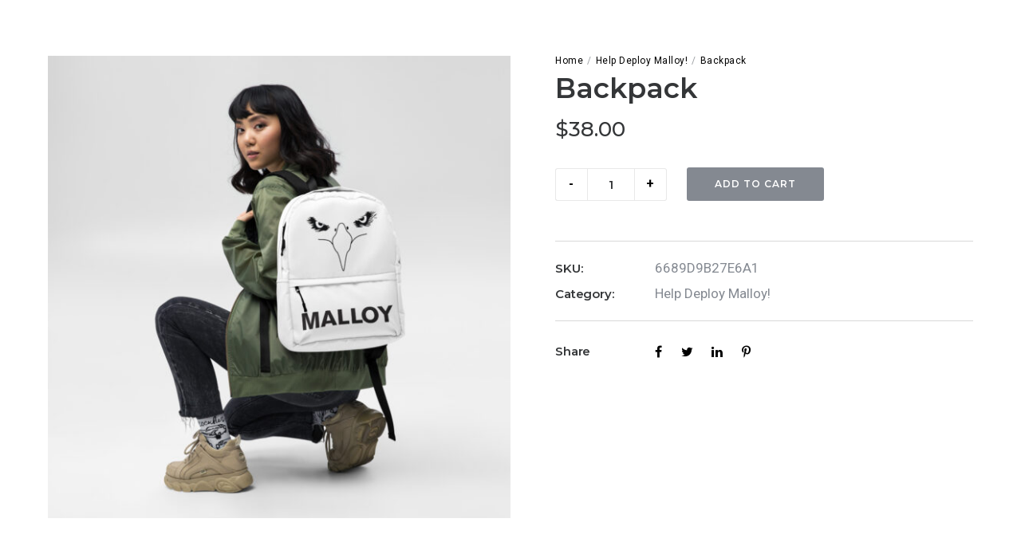

--- FILE ---
content_type: text/html; charset=UTF-8
request_url: https://www.deploymalloy.com/product/backpack/
body_size: 26708
content:
<!doctype html>
<html class="no-js" lang="en-US">
<head>
	<meta charset="utf-8">
	<meta http-equiv="X-UA-Compatible" content="IE=edge,chrome=1" >
	<meta name="viewport" content="user-scalable=no, width=device-width, initial-scale=1, maximum-scale=1" />
    <meta name="apple-mobile-web-app-capable" content="yes" />
	<meta name='robots' content='index, follow, max-image-preview:large, max-snippet:-1, max-video-preview:-1' />
<script>window._wca = window._wca || [];</script>

	<!-- This site is optimized with the Yoast SEO plugin v26.5 - https://yoast.com/wordpress/plugins/seo/ -->
	<title>Backpack | Deploy Malloy</title>
	<link rel="canonical" href="https://www.deploymalloy.com/product/backpack/" />
	<meta property="og:locale" content="en_US" />
	<meta property="og:type" content="article" />
	<meta property="og:title" content="Backpack | Deploy Malloy" />
	<meta property="og:description" content="This medium size backpack is just what you need for daily use or sports activities! The pockets (including one for your laptop) give plenty of room for all your necessities,Read More" />
	<meta property="og:url" content="https://www.deploymalloy.com/product/backpack/" />
	<meta property="og:site_name" content="Deploy Malloy" />
	<meta property="article:publisher" content="https://www.facebook.com/geraldmalloyvt" />
	<meta property="article:modified_time" content="2024-07-06T23:56:50+00:00" />
	<meta property="og:image" content="https://www.deploymalloy.com/wp-content/uploads/2024/07/all-over-print-backpack-white-front-6689d9acdbb7a.jpg" />
	<meta property="og:image:width" content="2000" />
	<meta property="og:image:height" content="2000" />
	<meta property="og:image:type" content="image/jpeg" />
	<meta name="twitter:card" content="summary_large_image" />
	<meta name="twitter:site" content="@GeraldMalloyVT" />
	<meta name="twitter:label1" content="Est. reading time" />
	<meta name="twitter:data1" content="1 minute" />
	<script type="application/ld+json" class="yoast-schema-graph">{"@context":"https://schema.org","@graph":[{"@type":"WebPage","@id":"https://www.deploymalloy.com/product/backpack/","url":"https://www.deploymalloy.com/product/backpack/","name":"Backpack | Deploy Malloy","isPartOf":{"@id":"https://www.deploymalloy.com/#website"},"primaryImageOfPage":{"@id":"https://www.deploymalloy.com/product/backpack/#primaryimage"},"image":{"@id":"https://www.deploymalloy.com/product/backpack/#primaryimage"},"thumbnailUrl":"https://www.deploymalloy.com/wp-content/uploads/2024/07/all-over-print-backpack-white-front-6689d9acdbb7a.jpg","datePublished":"2024-07-06T23:56:35+00:00","dateModified":"2024-07-06T23:56:50+00:00","breadcrumb":{"@id":"https://www.deploymalloy.com/product/backpack/#breadcrumb"},"inLanguage":"en-US","potentialAction":[{"@type":"ReadAction","target":["https://www.deploymalloy.com/product/backpack/"]}]},{"@type":"ImageObject","inLanguage":"en-US","@id":"https://www.deploymalloy.com/product/backpack/#primaryimage","url":"https://www.deploymalloy.com/wp-content/uploads/2024/07/all-over-print-backpack-white-front-6689d9acdbb7a.jpg","contentUrl":"https://www.deploymalloy.com/wp-content/uploads/2024/07/all-over-print-backpack-white-front-6689d9acdbb7a.jpg","width":2000,"height":2000},{"@type":"BreadcrumbList","@id":"https://www.deploymalloy.com/product/backpack/#breadcrumb","itemListElement":[{"@type":"ListItem","position":1,"name":"Home","item":"https://www.deploymalloy.com/"},{"@type":"ListItem","position":2,"name":"Shop","item":"https://www.deploymalloy.com/shop/"},{"@type":"ListItem","position":3,"name":"Backpack"}]},{"@type":"WebSite","@id":"https://www.deploymalloy.com/#website","url":"https://www.deploymalloy.com/","name":"Deploy Malloy","description":"Gerald Malloy for United States Senate Vermont","publisher":{"@id":"https://www.deploymalloy.com/#/schema/person/359e54019ada58c231f2bc424e3e79ec"},"potentialAction":[{"@type":"SearchAction","target":{"@type":"EntryPoint","urlTemplate":"https://www.deploymalloy.com/?s={search_term_string}"},"query-input":{"@type":"PropertyValueSpecification","valueRequired":true,"valueName":"search_term_string"}}],"inLanguage":"en-US"},{"@type":["Person","Organization"],"@id":"https://www.deploymalloy.com/#/schema/person/359e54019ada58c231f2bc424e3e79ec","name":"Gerald Malloy","image":{"@type":"ImageObject","inLanguage":"en-US","@id":"https://www.deploymalloy.com/#/schema/person/image/","url":"https://www.deploymalloy.com/wp-content/uploads/2022/05/GeraldMalloyFB.jpg","contentUrl":"https://www.deploymalloy.com/wp-content/uploads/2022/05/GeraldMalloyFB.jpg","width":1200,"height":630,"caption":"Gerald Malloy"},"logo":{"@id":"https://www.deploymalloy.com/#/schema/person/image/"},"sameAs":["https://deploymalloy.com/","https://www.facebook.com/geraldmalloyvt","https://www.instagram.com/geraldmalloyvt/","https://x.com/https://twitter.com/GeraldMalloyVT","https://www.youtube.com/channel/UC6KbuNH5MFCvzjvucOtCGrg/videos"]}]}</script>
	<!-- / Yoast SEO plugin. -->


<link rel='dns-prefetch' href='//www.deploymalloy.com' />
<link rel='dns-prefetch' href='//stats.wp.com' />
<link rel='dns-prefetch' href='//fonts.googleapis.com' />
<link rel="alternate" type="application/rss+xml" title="Deploy Malloy &raquo; Feed" href="https://www.deploymalloy.com/feed/" />
<link rel="alternate" title="oEmbed (JSON)" type="application/json+oembed" href="https://www.deploymalloy.com/wp-json/oembed/1.0/embed?url=https%3A%2F%2Fwww.deploymalloy.com%2Fproduct%2Fbackpack%2F" />
<link rel="alternate" title="oEmbed (XML)" type="text/xml+oembed" href="https://www.deploymalloy.com/wp-json/oembed/1.0/embed?url=https%3A%2F%2Fwww.deploymalloy.com%2Fproduct%2Fbackpack%2F&#038;format=xml" />
		<!-- This site uses the Google Analytics by MonsterInsights plugin v9.10.1 - Using Analytics tracking - https://www.monsterinsights.com/ -->
							<script src="//www.googletagmanager.com/gtag/js?id=G-SC4YWFE709"  data-cfasync="false" data-wpfc-render="false" type="text/javascript" async></script>
			<script data-cfasync="false" data-wpfc-render="false" type="text/javascript">
				var mi_version = '9.10.1';
				var mi_track_user = true;
				var mi_no_track_reason = '';
								var MonsterInsightsDefaultLocations = {"page_location":"https:\/\/www.deploymalloy.com\/product\/backpack\/"};
								if ( typeof MonsterInsightsPrivacyGuardFilter === 'function' ) {
					var MonsterInsightsLocations = (typeof MonsterInsightsExcludeQuery === 'object') ? MonsterInsightsPrivacyGuardFilter( MonsterInsightsExcludeQuery ) : MonsterInsightsPrivacyGuardFilter( MonsterInsightsDefaultLocations );
				} else {
					var MonsterInsightsLocations = (typeof MonsterInsightsExcludeQuery === 'object') ? MonsterInsightsExcludeQuery : MonsterInsightsDefaultLocations;
				}

								var disableStrs = [
										'ga-disable-G-SC4YWFE709',
									];

				/* Function to detect opted out users */
				function __gtagTrackerIsOptedOut() {
					for (var index = 0; index < disableStrs.length; index++) {
						if (document.cookie.indexOf(disableStrs[index] + '=true') > -1) {
							return true;
						}
					}

					return false;
				}

				/* Disable tracking if the opt-out cookie exists. */
				if (__gtagTrackerIsOptedOut()) {
					for (var index = 0; index < disableStrs.length; index++) {
						window[disableStrs[index]] = true;
					}
				}

				/* Opt-out function */
				function __gtagTrackerOptout() {
					for (var index = 0; index < disableStrs.length; index++) {
						document.cookie = disableStrs[index] + '=true; expires=Thu, 31 Dec 2099 23:59:59 UTC; path=/';
						window[disableStrs[index]] = true;
					}
				}

				if ('undefined' === typeof gaOptout) {
					function gaOptout() {
						__gtagTrackerOptout();
					}
				}
								window.dataLayer = window.dataLayer || [];

				window.MonsterInsightsDualTracker = {
					helpers: {},
					trackers: {},
				};
				if (mi_track_user) {
					function __gtagDataLayer() {
						dataLayer.push(arguments);
					}

					function __gtagTracker(type, name, parameters) {
						if (!parameters) {
							parameters = {};
						}

						if (parameters.send_to) {
							__gtagDataLayer.apply(null, arguments);
							return;
						}

						if (type === 'event') {
														parameters.send_to = monsterinsights_frontend.v4_id;
							var hookName = name;
							if (typeof parameters['event_category'] !== 'undefined') {
								hookName = parameters['event_category'] + ':' + name;
							}

							if (typeof MonsterInsightsDualTracker.trackers[hookName] !== 'undefined') {
								MonsterInsightsDualTracker.trackers[hookName](parameters);
							} else {
								__gtagDataLayer('event', name, parameters);
							}
							
						} else {
							__gtagDataLayer.apply(null, arguments);
						}
					}

					__gtagTracker('js', new Date());
					__gtagTracker('set', {
						'developer_id.dZGIzZG': true,
											});
					if ( MonsterInsightsLocations.page_location ) {
						__gtagTracker('set', MonsterInsightsLocations);
					}
										__gtagTracker('config', 'G-SC4YWFE709', {"forceSSL":"true","link_attribution":"true"} );
										window.gtag = __gtagTracker;										(function () {
						/* https://developers.google.com/analytics/devguides/collection/analyticsjs/ */
						/* ga and __gaTracker compatibility shim. */
						var noopfn = function () {
							return null;
						};
						var newtracker = function () {
							return new Tracker();
						};
						var Tracker = function () {
							return null;
						};
						var p = Tracker.prototype;
						p.get = noopfn;
						p.set = noopfn;
						p.send = function () {
							var args = Array.prototype.slice.call(arguments);
							args.unshift('send');
							__gaTracker.apply(null, args);
						};
						var __gaTracker = function () {
							var len = arguments.length;
							if (len === 0) {
								return;
							}
							var f = arguments[len - 1];
							if (typeof f !== 'object' || f === null || typeof f.hitCallback !== 'function') {
								if ('send' === arguments[0]) {
									var hitConverted, hitObject = false, action;
									if ('event' === arguments[1]) {
										if ('undefined' !== typeof arguments[3]) {
											hitObject = {
												'eventAction': arguments[3],
												'eventCategory': arguments[2],
												'eventLabel': arguments[4],
												'value': arguments[5] ? arguments[5] : 1,
											}
										}
									}
									if ('pageview' === arguments[1]) {
										if ('undefined' !== typeof arguments[2]) {
											hitObject = {
												'eventAction': 'page_view',
												'page_path': arguments[2],
											}
										}
									}
									if (typeof arguments[2] === 'object') {
										hitObject = arguments[2];
									}
									if (typeof arguments[5] === 'object') {
										Object.assign(hitObject, arguments[5]);
									}
									if ('undefined' !== typeof arguments[1].hitType) {
										hitObject = arguments[1];
										if ('pageview' === hitObject.hitType) {
											hitObject.eventAction = 'page_view';
										}
									}
									if (hitObject) {
										action = 'timing' === arguments[1].hitType ? 'timing_complete' : hitObject.eventAction;
										hitConverted = mapArgs(hitObject);
										__gtagTracker('event', action, hitConverted);
									}
								}
								return;
							}

							function mapArgs(args) {
								var arg, hit = {};
								var gaMap = {
									'eventCategory': 'event_category',
									'eventAction': 'event_action',
									'eventLabel': 'event_label',
									'eventValue': 'event_value',
									'nonInteraction': 'non_interaction',
									'timingCategory': 'event_category',
									'timingVar': 'name',
									'timingValue': 'value',
									'timingLabel': 'event_label',
									'page': 'page_path',
									'location': 'page_location',
									'title': 'page_title',
									'referrer' : 'page_referrer',
								};
								for (arg in args) {
																		if (!(!args.hasOwnProperty(arg) || !gaMap.hasOwnProperty(arg))) {
										hit[gaMap[arg]] = args[arg];
									} else {
										hit[arg] = args[arg];
									}
								}
								return hit;
							}

							try {
								f.hitCallback();
							} catch (ex) {
							}
						};
						__gaTracker.create = newtracker;
						__gaTracker.getByName = newtracker;
						__gaTracker.getAll = function () {
							return [];
						};
						__gaTracker.remove = noopfn;
						__gaTracker.loaded = true;
						window['__gaTracker'] = __gaTracker;
					})();
									} else {
										console.log("");
					(function () {
						function __gtagTracker() {
							return null;
						}

						window['__gtagTracker'] = __gtagTracker;
						window['gtag'] = __gtagTracker;
					})();
									}
			</script>
							<!-- / Google Analytics by MonsterInsights -->
		<style id='wp-img-auto-sizes-contain-inline-css' type='text/css'>
img:is([sizes=auto i],[sizes^="auto," i]){contain-intrinsic-size:3000px 1500px}
/*# sourceURL=wp-img-auto-sizes-contain-inline-css */
</style>
<style id='wp-emoji-styles-inline-css' type='text/css'>

	img.wp-smiley, img.emoji {
		display: inline !important;
		border: none !important;
		box-shadow: none !important;
		height: 1em !important;
		width: 1em !important;
		margin: 0 0.07em !important;
		vertical-align: -0.1em !important;
		background: none !important;
		padding: 0 !important;
	}
/*# sourceURL=wp-emoji-styles-inline-css */
</style>
<style id='wp-block-library-inline-css' type='text/css'>
:root{--wp-block-synced-color:#7a00df;--wp-block-synced-color--rgb:122,0,223;--wp-bound-block-color:var(--wp-block-synced-color);--wp-editor-canvas-background:#ddd;--wp-admin-theme-color:#007cba;--wp-admin-theme-color--rgb:0,124,186;--wp-admin-theme-color-darker-10:#006ba1;--wp-admin-theme-color-darker-10--rgb:0,107,160.5;--wp-admin-theme-color-darker-20:#005a87;--wp-admin-theme-color-darker-20--rgb:0,90,135;--wp-admin-border-width-focus:2px}@media (min-resolution:192dpi){:root{--wp-admin-border-width-focus:1.5px}}.wp-element-button{cursor:pointer}:root .has-very-light-gray-background-color{background-color:#eee}:root .has-very-dark-gray-background-color{background-color:#313131}:root .has-very-light-gray-color{color:#eee}:root .has-very-dark-gray-color{color:#313131}:root .has-vivid-green-cyan-to-vivid-cyan-blue-gradient-background{background:linear-gradient(135deg,#00d084,#0693e3)}:root .has-purple-crush-gradient-background{background:linear-gradient(135deg,#34e2e4,#4721fb 50%,#ab1dfe)}:root .has-hazy-dawn-gradient-background{background:linear-gradient(135deg,#faaca8,#dad0ec)}:root .has-subdued-olive-gradient-background{background:linear-gradient(135deg,#fafae1,#67a671)}:root .has-atomic-cream-gradient-background{background:linear-gradient(135deg,#fdd79a,#004a59)}:root .has-nightshade-gradient-background{background:linear-gradient(135deg,#330968,#31cdcf)}:root .has-midnight-gradient-background{background:linear-gradient(135deg,#020381,#2874fc)}:root{--wp--preset--font-size--normal:16px;--wp--preset--font-size--huge:42px}.has-regular-font-size{font-size:1em}.has-larger-font-size{font-size:2.625em}.has-normal-font-size{font-size:var(--wp--preset--font-size--normal)}.has-huge-font-size{font-size:var(--wp--preset--font-size--huge)}.has-text-align-center{text-align:center}.has-text-align-left{text-align:left}.has-text-align-right{text-align:right}.has-fit-text{white-space:nowrap!important}#end-resizable-editor-section{display:none}.aligncenter{clear:both}.items-justified-left{justify-content:flex-start}.items-justified-center{justify-content:center}.items-justified-right{justify-content:flex-end}.items-justified-space-between{justify-content:space-between}.screen-reader-text{border:0;clip-path:inset(50%);height:1px;margin:-1px;overflow:hidden;padding:0;position:absolute;width:1px;word-wrap:normal!important}.screen-reader-text:focus{background-color:#ddd;clip-path:none;color:#444;display:block;font-size:1em;height:auto;left:5px;line-height:normal;padding:15px 23px 14px;text-decoration:none;top:5px;width:auto;z-index:100000}html :where(.has-border-color){border-style:solid}html :where([style*=border-top-color]){border-top-style:solid}html :where([style*=border-right-color]){border-right-style:solid}html :where([style*=border-bottom-color]){border-bottom-style:solid}html :where([style*=border-left-color]){border-left-style:solid}html :where([style*=border-width]){border-style:solid}html :where([style*=border-top-width]){border-top-style:solid}html :where([style*=border-right-width]){border-right-style:solid}html :where([style*=border-bottom-width]){border-bottom-style:solid}html :where([style*=border-left-width]){border-left-style:solid}html :where(img[class*=wp-image-]){height:auto;max-width:100%}:where(figure){margin:0 0 1em}html :where(.is-position-sticky){--wp-admin--admin-bar--position-offset:var(--wp-admin--admin-bar--height,0px)}@media screen and (max-width:600px){html :where(.is-position-sticky){--wp-admin--admin-bar--position-offset:0px}}

/*# sourceURL=wp-block-library-inline-css */
</style><style id='global-styles-inline-css' type='text/css'>
:root{--wp--preset--aspect-ratio--square: 1;--wp--preset--aspect-ratio--4-3: 4/3;--wp--preset--aspect-ratio--3-4: 3/4;--wp--preset--aspect-ratio--3-2: 3/2;--wp--preset--aspect-ratio--2-3: 2/3;--wp--preset--aspect-ratio--16-9: 16/9;--wp--preset--aspect-ratio--9-16: 9/16;--wp--preset--color--black: #000000;--wp--preset--color--cyan-bluish-gray: #abb8c3;--wp--preset--color--white: #ffffff;--wp--preset--color--pale-pink: #f78da7;--wp--preset--color--vivid-red: #cf2e2e;--wp--preset--color--luminous-vivid-orange: #ff6900;--wp--preset--color--luminous-vivid-amber: #fcb900;--wp--preset--color--light-green-cyan: #7bdcb5;--wp--preset--color--vivid-green-cyan: #00d084;--wp--preset--color--pale-cyan-blue: #8ed1fc;--wp--preset--color--vivid-cyan-blue: #0693e3;--wp--preset--color--vivid-purple: #9b51e0;--wp--preset--gradient--vivid-cyan-blue-to-vivid-purple: linear-gradient(135deg,rgb(6,147,227) 0%,rgb(155,81,224) 100%);--wp--preset--gradient--light-green-cyan-to-vivid-green-cyan: linear-gradient(135deg,rgb(122,220,180) 0%,rgb(0,208,130) 100%);--wp--preset--gradient--luminous-vivid-amber-to-luminous-vivid-orange: linear-gradient(135deg,rgb(252,185,0) 0%,rgb(255,105,0) 100%);--wp--preset--gradient--luminous-vivid-orange-to-vivid-red: linear-gradient(135deg,rgb(255,105,0) 0%,rgb(207,46,46) 100%);--wp--preset--gradient--very-light-gray-to-cyan-bluish-gray: linear-gradient(135deg,rgb(238,238,238) 0%,rgb(169,184,195) 100%);--wp--preset--gradient--cool-to-warm-spectrum: linear-gradient(135deg,rgb(74,234,220) 0%,rgb(151,120,209) 20%,rgb(207,42,186) 40%,rgb(238,44,130) 60%,rgb(251,105,98) 80%,rgb(254,248,76) 100%);--wp--preset--gradient--blush-light-purple: linear-gradient(135deg,rgb(255,206,236) 0%,rgb(152,150,240) 100%);--wp--preset--gradient--blush-bordeaux: linear-gradient(135deg,rgb(254,205,165) 0%,rgb(254,45,45) 50%,rgb(107,0,62) 100%);--wp--preset--gradient--luminous-dusk: linear-gradient(135deg,rgb(255,203,112) 0%,rgb(199,81,192) 50%,rgb(65,88,208) 100%);--wp--preset--gradient--pale-ocean: linear-gradient(135deg,rgb(255,245,203) 0%,rgb(182,227,212) 50%,rgb(51,167,181) 100%);--wp--preset--gradient--electric-grass: linear-gradient(135deg,rgb(202,248,128) 0%,rgb(113,206,126) 100%);--wp--preset--gradient--midnight: linear-gradient(135deg,rgb(2,3,129) 0%,rgb(40,116,252) 100%);--wp--preset--font-size--small: 13px;--wp--preset--font-size--medium: 20px;--wp--preset--font-size--large: 36px;--wp--preset--font-size--x-large: 42px;--wp--preset--spacing--20: 0.44rem;--wp--preset--spacing--30: 0.67rem;--wp--preset--spacing--40: 1rem;--wp--preset--spacing--50: 1.5rem;--wp--preset--spacing--60: 2.25rem;--wp--preset--spacing--70: 3.38rem;--wp--preset--spacing--80: 5.06rem;--wp--preset--shadow--natural: 6px 6px 9px rgba(0, 0, 0, 0.2);--wp--preset--shadow--deep: 12px 12px 50px rgba(0, 0, 0, 0.4);--wp--preset--shadow--sharp: 6px 6px 0px rgba(0, 0, 0, 0.2);--wp--preset--shadow--outlined: 6px 6px 0px -3px rgb(255, 255, 255), 6px 6px rgb(0, 0, 0);--wp--preset--shadow--crisp: 6px 6px 0px rgb(0, 0, 0);}:where(.is-layout-flex){gap: 0.5em;}:where(.is-layout-grid){gap: 0.5em;}body .is-layout-flex{display: flex;}.is-layout-flex{flex-wrap: wrap;align-items: center;}.is-layout-flex > :is(*, div){margin: 0;}body .is-layout-grid{display: grid;}.is-layout-grid > :is(*, div){margin: 0;}:where(.wp-block-columns.is-layout-flex){gap: 2em;}:where(.wp-block-columns.is-layout-grid){gap: 2em;}:where(.wp-block-post-template.is-layout-flex){gap: 1.25em;}:where(.wp-block-post-template.is-layout-grid){gap: 1.25em;}.has-black-color{color: var(--wp--preset--color--black) !important;}.has-cyan-bluish-gray-color{color: var(--wp--preset--color--cyan-bluish-gray) !important;}.has-white-color{color: var(--wp--preset--color--white) !important;}.has-pale-pink-color{color: var(--wp--preset--color--pale-pink) !important;}.has-vivid-red-color{color: var(--wp--preset--color--vivid-red) !important;}.has-luminous-vivid-orange-color{color: var(--wp--preset--color--luminous-vivid-orange) !important;}.has-luminous-vivid-amber-color{color: var(--wp--preset--color--luminous-vivid-amber) !important;}.has-light-green-cyan-color{color: var(--wp--preset--color--light-green-cyan) !important;}.has-vivid-green-cyan-color{color: var(--wp--preset--color--vivid-green-cyan) !important;}.has-pale-cyan-blue-color{color: var(--wp--preset--color--pale-cyan-blue) !important;}.has-vivid-cyan-blue-color{color: var(--wp--preset--color--vivid-cyan-blue) !important;}.has-vivid-purple-color{color: var(--wp--preset--color--vivid-purple) !important;}.has-black-background-color{background-color: var(--wp--preset--color--black) !important;}.has-cyan-bluish-gray-background-color{background-color: var(--wp--preset--color--cyan-bluish-gray) !important;}.has-white-background-color{background-color: var(--wp--preset--color--white) !important;}.has-pale-pink-background-color{background-color: var(--wp--preset--color--pale-pink) !important;}.has-vivid-red-background-color{background-color: var(--wp--preset--color--vivid-red) !important;}.has-luminous-vivid-orange-background-color{background-color: var(--wp--preset--color--luminous-vivid-orange) !important;}.has-luminous-vivid-amber-background-color{background-color: var(--wp--preset--color--luminous-vivid-amber) !important;}.has-light-green-cyan-background-color{background-color: var(--wp--preset--color--light-green-cyan) !important;}.has-vivid-green-cyan-background-color{background-color: var(--wp--preset--color--vivid-green-cyan) !important;}.has-pale-cyan-blue-background-color{background-color: var(--wp--preset--color--pale-cyan-blue) !important;}.has-vivid-cyan-blue-background-color{background-color: var(--wp--preset--color--vivid-cyan-blue) !important;}.has-vivid-purple-background-color{background-color: var(--wp--preset--color--vivid-purple) !important;}.has-black-border-color{border-color: var(--wp--preset--color--black) !important;}.has-cyan-bluish-gray-border-color{border-color: var(--wp--preset--color--cyan-bluish-gray) !important;}.has-white-border-color{border-color: var(--wp--preset--color--white) !important;}.has-pale-pink-border-color{border-color: var(--wp--preset--color--pale-pink) !important;}.has-vivid-red-border-color{border-color: var(--wp--preset--color--vivid-red) !important;}.has-luminous-vivid-orange-border-color{border-color: var(--wp--preset--color--luminous-vivid-orange) !important;}.has-luminous-vivid-amber-border-color{border-color: var(--wp--preset--color--luminous-vivid-amber) !important;}.has-light-green-cyan-border-color{border-color: var(--wp--preset--color--light-green-cyan) !important;}.has-vivid-green-cyan-border-color{border-color: var(--wp--preset--color--vivid-green-cyan) !important;}.has-pale-cyan-blue-border-color{border-color: var(--wp--preset--color--pale-cyan-blue) !important;}.has-vivid-cyan-blue-border-color{border-color: var(--wp--preset--color--vivid-cyan-blue) !important;}.has-vivid-purple-border-color{border-color: var(--wp--preset--color--vivid-purple) !important;}.has-vivid-cyan-blue-to-vivid-purple-gradient-background{background: var(--wp--preset--gradient--vivid-cyan-blue-to-vivid-purple) !important;}.has-light-green-cyan-to-vivid-green-cyan-gradient-background{background: var(--wp--preset--gradient--light-green-cyan-to-vivid-green-cyan) !important;}.has-luminous-vivid-amber-to-luminous-vivid-orange-gradient-background{background: var(--wp--preset--gradient--luminous-vivid-amber-to-luminous-vivid-orange) !important;}.has-luminous-vivid-orange-to-vivid-red-gradient-background{background: var(--wp--preset--gradient--luminous-vivid-orange-to-vivid-red) !important;}.has-very-light-gray-to-cyan-bluish-gray-gradient-background{background: var(--wp--preset--gradient--very-light-gray-to-cyan-bluish-gray) !important;}.has-cool-to-warm-spectrum-gradient-background{background: var(--wp--preset--gradient--cool-to-warm-spectrum) !important;}.has-blush-light-purple-gradient-background{background: var(--wp--preset--gradient--blush-light-purple) !important;}.has-blush-bordeaux-gradient-background{background: var(--wp--preset--gradient--blush-bordeaux) !important;}.has-luminous-dusk-gradient-background{background: var(--wp--preset--gradient--luminous-dusk) !important;}.has-pale-ocean-gradient-background{background: var(--wp--preset--gradient--pale-ocean) !important;}.has-electric-grass-gradient-background{background: var(--wp--preset--gradient--electric-grass) !important;}.has-midnight-gradient-background{background: var(--wp--preset--gradient--midnight) !important;}.has-small-font-size{font-size: var(--wp--preset--font-size--small) !important;}.has-medium-font-size{font-size: var(--wp--preset--font-size--medium) !important;}.has-large-font-size{font-size: var(--wp--preset--font-size--large) !important;}.has-x-large-font-size{font-size: var(--wp--preset--font-size--x-large) !important;}
/*# sourceURL=global-styles-inline-css */
</style>

<style id='classic-theme-styles-inline-css' type='text/css'>
/*! This file is auto-generated */
.wp-block-button__link{color:#fff;background-color:#32373c;border-radius:9999px;box-shadow:none;text-decoration:none;padding:calc(.667em + 2px) calc(1.333em + 2px);font-size:1.125em}.wp-block-file__button{background:#32373c;color:#fff;text-decoration:none}
/*# sourceURL=/wp-includes/css/classic-themes.min.css */
</style>
<link rel='stylesheet' id='be-grid-portfolio-css' href='https://www.deploymalloy.com/wp-content/plugins/be-grid/css/be-grid.min.css?ver=1.2.9' type='text/css' media='all' />
<link rel='stylesheet' id='tatsu-main-css' href='https://www.deploymalloy.com/wp-content/plugins/tatsu/public/css/tatsu.min.css?ver=3.4.1' type='text/css' media='all' />
<link rel='stylesheet' id='exponent-modules-css' href='https://www.deploymalloy.com/wp-content/plugins/exponent-modules/public/css/exponent-modules.min.css?ver=2.1.5' type='text/css' media='all' />
<link rel='stylesheet' id='typehub-css' href='https://www.deploymalloy.com/wp-content/plugins/tatsu/includes/typehub/public/css/typehub-public.css?ver=2.0.6' type='text/css' media='all' />
<link rel='stylesheet' id='typehub-google-fonts-css' href='//fonts.googleapis.com/css?family=Montserrat%3A400%2C600%2C500%7CRoboto%3A400%2C700&#038;ver=1.0' type='text/css' media='all' />
<link rel='stylesheet' id='tatsu_icons-css' href='https://www.deploymalloy.com/wp-content/plugins/tatsu/includes/icons/tatsu_icons/tatsu-icons.css?ver=6.9' type='text/css' media='all' />
<style id='woocommerce-inline-inline-css' type='text/css'>
.woocommerce form .form-row .required { visibility: visible; }
/*# sourceURL=woocommerce-inline-inline-css */
</style>
<link rel='stylesheet' id='url-shortify-css' href='https://www.deploymalloy.com/wp-content/plugins/url-shortify/lite/dist/styles/url-shortify.css?ver=1.11.4' type='text/css' media='all' />
<link rel='stylesheet' id='brands-styles-css' href='https://www.deploymalloy.com/wp-content/plugins/woocommerce/assets/css/brands.css?ver=10.3.7' type='text/css' media='all' />
<link rel='stylesheet' id='WCPAY_EXPRESS_CHECKOUT_ECE-css' href='https://www.deploymalloy.com/wp-content/plugins/woocommerce-payments/dist/express-checkout.css?ver=10.2.0' type='text/css' media='all' />
<link rel='stylesheet' id='exponent-vendor-css' href='https://www.deploymalloy.com/wp-content/themes/exponent/css/vendor/vendor.css?ver=1.3.0.5' type='text/css' media='all' />
<link rel='stylesheet' id='exponent-main-css-css' href='https://www.deploymalloy.com/wp-content/themes/exponent/css/main.css?ver=1.3.0.5' type='text/css' media='all' />
<link rel='stylesheet' id='exponent_wc_style-css' href='https://www.deploymalloy.com/wp-content/themes/exponent/css/woocommerce/woocommerce.css?ver=1.3.0.5' type='text/css' media='all' />
<link rel='stylesheet' id='exponent-core-icons-css' href='https://www.deploymalloy.com/wp-content/themes/exponent/fonts/icons.css?ver=1.3.0.5' type='text/css' media='all' />
<link rel='stylesheet' id='exponent-style-css-css' href='https://www.deploymalloy.com/wp-content/themes/exponent_child/style.css?ver=1.3.0.5' type='text/css' media='all' />
<script type="text/template" id="tmpl-variation-template">
	<div class="woocommerce-variation-description">{{{ data.variation.variation_description }}}</div>
	<div class="woocommerce-variation-price">{{{ data.variation.price_html }}}</div>
	<div class="woocommerce-variation-availability">{{{ data.variation.availability_html }}}</div>
</script>
<script type="text/template" id="tmpl-unavailable-variation-template">
	<p role="alert">Sorry, this product is unavailable. Please choose a different combination.</p>
</script>
<script type="text/javascript" src="https://www.deploymalloy.com/wp-content/plugins/google-analytics-for-wordpress/assets/js/frontend-gtag.min.js?ver=9.10.1" id="monsterinsights-frontend-script-js" async="async" data-wp-strategy="async"></script>
<script data-cfasync="false" data-wpfc-render="false" type="text/javascript" id='monsterinsights-frontend-script-js-extra'>/* <![CDATA[ */
var monsterinsights_frontend = {"js_events_tracking":"true","download_extensions":"doc,pdf,ppt,zip,xls,docx,pptx,xlsx","inbound_paths":"[{\"path\":\"\\\/go\\\/\",\"label\":\"affiliate\"},{\"path\":\"\\\/recommend\\\/\",\"label\":\"affiliate\"}]","home_url":"https:\/\/www.deploymalloy.com","hash_tracking":"false","v4_id":"G-SC4YWFE709"};/* ]]> */
</script>
<script type="text/javascript" src="https://www.deploymalloy.com/wp-includes/js/jquery/jquery.min.js?ver=3.7.1" id="jquery-core-js"></script>
<script type="text/javascript" src="https://www.deploymalloy.com/wp-includes/js/jquery/jquery-migrate.min.js?ver=3.4.1" id="jquery-migrate-js"></script>
<script type="text/javascript" src="https://www.deploymalloy.com/wp-content/plugins/tatsu/includes/typehub/public/js/webfont.min.js?ver=6.9" id="webfontloader-js"></script>
<script type="text/javascript" id="webfontloader-js-after">
/* <![CDATA[ */
WebFont.load( { custom: { families: ['akzidgrobebol:400'], urls: ['https://www.deploymalloy.com/wp-content/uploads/typehub/custom/akzidgrobebol/styles.css'] }, })
//# sourceURL=webfontloader-js-after
/* ]]> */
</script>
<script type="text/javascript" src="https://www.deploymalloy.com/wp-content/plugins/woocommerce/assets/js/jquery-blockui/jquery.blockUI.min.js?ver=2.7.0-wc.10.3.7" id="wc-jquery-blockui-js" data-wp-strategy="defer"></script>
<script type="text/javascript" id="wc-add-to-cart-js-extra">
/* <![CDATA[ */
var wc_add_to_cart_params = {"ajax_url":"/wp-admin/admin-ajax.php","wc_ajax_url":"/?wc-ajax=%%endpoint%%","i18n_view_cart":"View cart","cart_url":"https://www.deploymalloy.com/cart/","is_cart":"","cart_redirect_after_add":"no"};
//# sourceURL=wc-add-to-cart-js-extra
/* ]]> */
</script>
<script type="text/javascript" src="https://www.deploymalloy.com/wp-content/plugins/woocommerce/assets/js/frontend/add-to-cart.min.js?ver=10.3.7" id="wc-add-to-cart-js" defer="defer" data-wp-strategy="defer"></script>
<script type="text/javascript" src="https://www.deploymalloy.com/wp-content/plugins/woocommerce/assets/js/zoom/jquery.zoom.min.js?ver=1.7.21-wc.10.3.7" id="wc-zoom-js" defer="defer" data-wp-strategy="defer"></script>
<script type="text/javascript" id="wc-single-product-js-extra">
/* <![CDATA[ */
var wc_single_product_params = {"i18n_required_rating_text":"Please select a rating","i18n_rating_options":["1 of 5 stars","2 of 5 stars","3 of 5 stars","4 of 5 stars","5 of 5 stars"],"i18n_product_gallery_trigger_text":"View full-screen image gallery","review_rating_required":"yes","flexslider":{"rtl":false,"animation":"slide","smoothHeight":true,"directionNav":false,"controlNav":"thumbnails","slideshow":false,"animationSpeed":500,"animationLoop":false,"allowOneSlide":false},"zoom_enabled":"","zoom_options":[],"photoswipe_enabled":"","photoswipe_options":{"shareEl":false,"closeOnScroll":false,"history":false,"hideAnimationDuration":0,"showAnimationDuration":0},"flexslider_enabled":""};
//# sourceURL=wc-single-product-js-extra
/* ]]> */
</script>
<script type="text/javascript" src="https://www.deploymalloy.com/wp-content/plugins/woocommerce/assets/js/frontend/single-product.min.js?ver=10.3.7" id="wc-single-product-js" defer="defer" data-wp-strategy="defer"></script>
<script type="text/javascript" src="https://www.deploymalloy.com/wp-content/plugins/woocommerce/assets/js/js-cookie/js.cookie.min.js?ver=2.1.4-wc.10.3.7" id="wc-js-cookie-js" defer="defer" data-wp-strategy="defer"></script>
<script type="text/javascript" id="woocommerce-js-extra">
/* <![CDATA[ */
var woocommerce_params = {"ajax_url":"/wp-admin/admin-ajax.php","wc_ajax_url":"/?wc-ajax=%%endpoint%%","i18n_password_show":"Show password","i18n_password_hide":"Hide password"};
//# sourceURL=woocommerce-js-extra
/* ]]> */
</script>
<script type="text/javascript" src="https://www.deploymalloy.com/wp-content/plugins/woocommerce/assets/js/frontend/woocommerce.min.js?ver=10.3.7" id="woocommerce-js" defer="defer" data-wp-strategy="defer"></script>
<script type="text/javascript" id="url-shortify-js-extra">
/* <![CDATA[ */
var usParams = {"ajaxurl":"https://www.deploymalloy.com/wp-admin/admin-ajax.php"};
//# sourceURL=url-shortify-js-extra
/* ]]> */
</script>
<script type="text/javascript" src="https://www.deploymalloy.com/wp-content/plugins/url-shortify/lite/dist/scripts/url-shortify.js?ver=1.11.4" id="url-shortify-js"></script>
<script type="text/javascript" id="WCPAY_ASSETS-js-extra">
/* <![CDATA[ */
var wcpayAssets = {"url":"https://www.deploymalloy.com/wp-content/plugins/woocommerce-payments/dist/"};
//# sourceURL=WCPAY_ASSETS-js-extra
/* ]]> */
</script>
<script type="text/javascript" src="https://www.deploymalloy.com/wp-includes/js/underscore.min.js?ver=1.13.7" id="underscore-js"></script>
<script type="text/javascript" id="wp-util-js-extra">
/* <![CDATA[ */
var _wpUtilSettings = {"ajax":{"url":"/wp-admin/admin-ajax.php"}};
//# sourceURL=wp-util-js-extra
/* ]]> */
</script>
<script type="text/javascript" src="https://www.deploymalloy.com/wp-includes/js/wp-util.min.js?ver=6.9" id="wp-util-js"></script>
<script type="text/javascript" src="https://www.deploymalloy.com/wp-content/themes/exponent/js/vendor/modernizr.js?ver=6.9" id="modernizr-js"></script>
<script type="text/javascript" src="https://stats.wp.com/s-202604.js" id="woocommerce-analytics-js" defer="defer" data-wp-strategy="defer"></script>
<script type="text/javascript" id="wc-cart-fragments-js-extra">
/* <![CDATA[ */
var wc_cart_fragments_params = {"ajax_url":"/wp-admin/admin-ajax.php","wc_ajax_url":"/?wc-ajax=%%endpoint%%","cart_hash_key":"wc_cart_hash_4ec17d248761eddc7608ac002991c3db","fragment_name":"wc_fragments_4ec17d248761eddc7608ac002991c3db","request_timeout":"5000"};
//# sourceURL=wc-cart-fragments-js-extra
/* ]]> */
</script>
<script type="text/javascript" src="https://www.deploymalloy.com/wp-content/plugins/woocommerce/assets/js/frontend/cart-fragments.min.js?ver=10.3.7" id="wc-cart-fragments-js" defer="defer" data-wp-strategy="defer"></script>
<link rel="https://api.w.org/" href="https://www.deploymalloy.com/wp-json/" /><link rel="alternate" title="JSON" type="application/json" href="https://www.deploymalloy.com/wp-json/wp/v2/product/2961" /><link rel="EditURI" type="application/rsd+xml" title="RSD" href="https://www.deploymalloy.com/xmlrpc.php?rsd" />
<link rel='shortlink' href='https://www.deploymalloy.com/?p=2961' />
	<style>img#wpstats{display:none}</style>
		<style id="be-dynamic-css" type="text/css"> 
/****************************************************
Header Styles
*****************************************************/

.exponent-menu li a:hover,
.exponent-menu li.current-menu-item > a,
.exponent-mobile-menu li a:hover,
.exponent-mobile-menu li.current-menu-item > a,
.exponent-menu > ul > li:hover > a,
.exponent-menu .exponent-sub-menu > li:hover > a{
  color:  rgba(132,137,145,1);
}
.exponent-menu > ul > li:hover > .exponent-sub-menu-indicator svg polyline,
.exponent-menu .exponent-sub-menu > li:hover svg polyline {
  stroke : rgba(132,137,145,1);
}
/**
 * Common Styles
 */
blockquote {
  border-left: 4px solid rgba(132,137,145,1);
}
a {
  color : rgba(132,137,145,1);
}

.flickity-page-dots .dot.is-selected {
  background : rgba(132,137,145,1);
}

/**
 * Form Styles
 */ 

.exp-form-border {
  background-color : rgba(132,137,145,1);
}
.exp-form-border-with-underline .exp-form-field-active .exp-form-field-label {
   color : rgba(132,137,145,1); 
}

.exp-form-rounded input:not([type = "submit"]):focus,
.exp-form-rounded textarea:focus,
.exp-form-rounded select:focus {
   border-color : rgba(132,137,145,1);
}
.exp-form-pill input:not([type = "submit"]):focus,
.exp-form-pill textarea:focus,
.exp-form-pill select:focus {
  border-color : rgba(132,137,145,1);
}


.exp-form-pill input:not([type = "submit"]),
.exp-form-pill textarea,
.exp-form-pill select,
.exp-form-rounded input,
.exp-form-rounded textarea,
.exp-form-rounded select {
    background-color : #f8f8f8;
}

input[ type = "submit" ] {
  color : #ffffff;
  background : rgba(132,137,145,1);
}

/**
 * Posts Styles
 */


.exp-post-categories-normal a:hover,
.exp-post-title a:hover,
.exp-post-author .exp-post-author-name:hover {
    color : rgba(132,137,145,1);
}

.pages_list a {
  background: rgba(0,0,0,1);
  color: #ffffff;
}

.pages_list a:hover {
  background: rgba(132,137,145,1);
  color: #ffffff;
}

.exp-categories-post-count {
  color : rgba(132,137,145,1);
}

.exp-archive-post-count {
  color : rgba(132,137,145,1);
}

.widget_calendar tbody a {
  color : rgba(132,137,145,1);
}

.exp-read-more.exp-read-more-underlined::after {
  background : rgba(132,137,145,1);
}

.exp-posts-nav {
   padding-top : 20px;
   padding-bottom : 20px;
}

.exp-home-grid-icon {
  color : rgba(0,0,0,1);
}

.exp-read-more-underlined {
  color : rgba(0,0,0,1);
}
.exp-read-more-underlined::before {
  color : rgba(0,0,0,1);
}
.exp-read-more-underlined:hover {
  color : rgba(132,137,145,1);
}
.exp-read-more-underlined:hover::after {
  color : rgba(132,137,145,1);
}

/**
 * anchor styles
 */

  .menu-item.current-menu-item > a {
    color : rgba(132,137,145,1);
  }

 .exp-breadcrumbs a:hover,
 .widget a:hover {
   color : rgba(132,137,145,1);
 }
 .widget .tag-cloud-link:hover {
   background : rgba(132,137,145,1);
 }

.exp-post-single-footer-author {
   background : #ffffff;
}

.exp-pagination .page-numbers:not(.current):hover {
  background : #f8f8f8;
}

.exp-post-single-footer-tags .exp-term:hover,
.exp-pagination .current {
  color : #ffffff;
  background : rgba(132,137,145,1);
}
.exp-pagination .current {
  border-color:  rgba(132,137,145,1);
  box-shadow : 0 7px 14px -6px rgba(132,137,145,1);
}
.exp-pagination a:hover {
  color : rgba(132,137,145,1);
}

/**
 * Comments
 */
#cancel-comment-reply-link:hover,
.exp-comment-reply:hover {
  color : rgba(132,137,145,1);
}

/**
 * Widgets
 */
.exp-archive-post-count,
.exp-categories-post-count {
  background : #f8f8f8;
}
.exp-archive-widget-link:hover a {
  color : rgba(132,137,145,1)}
.exp-archive-widget-link:hover .exp-archive-post-count {
  background : rgba(132,137,145,1);
  color : #ffffff;
}
.exp-categories-widget-link:hover > a {
  color : rgba(132,137,145,1);
}
.exp-categories-widget-link:hover > .exp-categories-post-count {
  color : #ffffff;
  background : rgba(132,137,145,1);
}
.widget_calendar tbody a {
  background : #f8f8f8;
}
#wp-calendar caption {
  color: rgba(0,0,0,1);
}
.widget_calendar tbody a:hover {
  color : #ffffff;
  background : rgba(132,137,145,1);
}
.tagcloud .tag-cloud-link {
  background : #f8f8f8;
}
.tagcloud .tag-cloud-link:hover {
  color : #ffffff;
  background : rgba(132,137,145,1);
}

/**
 * Accordion Module
 */
.accordion-head:hover {
    color: rgba(132,137,145,1);
}

/** Loader color */
.exp-subscribe-loader-inner {
  border-color : #f8f8f8;
  border-left-color : rgba(132,137,145,1);
}

#be-themes-page-loader .style-spin{
    border: 7px solid rgba(132,137,145,0.3);
    border-top-color: rgba(132,137,145,1);
}

#be-themes-page-loader .style-ring div{
	border: 6px solid rgba(132,137,145,0.6);
	border-color:rgba(132,137,145,0.6) transparent transparent transparent;
}

#be-themes-page-loader .style-ellipsis div {
	background:rgba(132,137,145,1);
}

#be-themes-page-loader .style-ripple div {
	border: 4px solid rgba(132,137,145,1);
}

/**
 * Back to Top
 */
#be-themes-back-to-top {
   background : rgba(132,137,145,1);
   color : #ffffff;
}

/**
 * Backgrounds
 */

  body {
      background : #ffffff  }

/**
 * Entry Header
 */
  .exp-entry-header {
    background : #F5F6FA;
    color : #313233;
    padding-top : 80px;
    padding-bottom : 80px;
  }
  .exp-entry-header .exp-post-entry-title {
    color : #313233;
  }

  .exp-breadcrumbs {
    color : 1;
  }


/**
 * Search Form
 */
.search:focus ~ .exp-searchform-icon,
.exp-form-field-active .exp-searchform-icon {
    color : rgba(132,137,145,1);
}

/**
 * Woocommerce
 */

.woocommerce-orders-table a:hover {
  color : rgba(132,137,145,1);
}

.woocommerce-table--order-downloads td a:hover {
  color : rgba(132,137,145,1);
}

.exp-quick-view {
  background : rgba(132,137,145,1);
  color : #ffffff;
}

.exp-wc-price-cart-wrap .exp-add-to-cart {
  color : rgba(132,137,145,1);
}

.exp-wc-meta-value a:hover {
  color : rgba(132,137,145,1);
}

.single_add_to_cart_button {
  color : #ffffff;
  background : rgba(132,137,145,1);
}
.single_add_to_cart_button:hover {
  color : rgba(132,137,145,1);
  background : #ffffff;
  border : 1px solid rgba(132,137,145,1);
}

.wc-tabs .active {
  color : rgba(132,137,145,1);
  border-bottom : 2px solid rgba(132,137,145,1);
}

.exp-product-categories a:hover {
  color : rgba(132,137,145,1);
}

.products .exp-product-title a:hover {
  color : rgba(132,137,145,1);
}

.exp-add-to-wishlist-icon:hover,
.exp-already-in-wishlist {
  color : rgba(132,137,145,1);
}
.products .exp-already-in-wishlist-icon {
  color : rgba(132,137,145,1);
}
.exp-wc-product-info-inner .exp-add-to-wishlist:hover { 
  color : rgba(132,137,145,1);
}

.exp-wc-add-to-cart-icon:hover {
  color : rgba(132,137,145,1);
}

.exp-wc-quickview .product_title:hover {
  color : rgba(132,137,145,1);
}

.woocommerce-mini-cart__buttons a {
   color : #ffffff;
   background : rgba(132,137,145,1);
}
.woocommerce-mini-cart__buttons a:hover {
  color : rgba(132,137,145,1);
  background  : #ffffff;
  border-color : rgba(132,137,145,1);
}

.woocommerce-mini-cart__buttons .checkout {
  color : rgba(132,137,145,1);
  background  : #ffffff;
}
.woocommerce-mini-cart__buttons .checkout:hover {
  color : #ffffff;
  background : rgba(132,137,145,1);
}

.exp-wc-cart-product-title:hover {
  color : rgba(132,137,145,1);
}

.grouped_form a:hover {
  color : rgba(132,137,145,1);
}

.product-categories .cat-item a:hover {
    color: rgba(132,137,145,1);
}
.product-categories .cat-item a:hover + .count > .exp-categories-post-count {
    background: rgba(132,137,145,1);
    color : #ffffff;
}

.widget .price_slider {
  background : #f8f8f8;
}

.ui-slider-handle,
.ui-slider-range {
  border-color : rgba(132,137,145,1);
}

.price_slider_amount button {
  background : rgba(132,137,145,1);
}

.woocommerce-widget-layered-nav-list__item .count {
  color : rgba(132,137,145,1);
}
.woocommerce-widget-layered-nav-list__item .count {
  background : #f8f8f8;
}
.woocommerce-widget-layered-nav-list__item > a:hover {
  color : rgba(132,137,145,1);
}
.woocommerce-widget-layered-nav-list__item > a:hover + .count {
  background : rgba(132,137,145,1);
  color : #ffffff;
}

.widget_layered_nav_filters .chosen {
  color : #ffffff;
  background  : rgba(132,137,145,1);
}

.woocommerce-cart-form__contents .product-name a:hover,
.wishlist_table .product-name a:hover {
  color : rgba(132,137,145,1);
}

.coupon button {
  color : #ffffff;
  background : rgba(132,137,145,1);
}

button[name = "calc_shipping"] {
  color : #ffffff;
  background : rgba(132,137,145,1);
}

.cart_totals .checkout-button {
  color : #ffffff;
  background : rgba(132,137,145,1);
}

.woocommerce-form-coupon button[name = "apply_coupon"] {
  color : #ffffff;
  background : rgba(132,137,145,1);
}

.woocommerce-shipping-fields input:focus,
.woocommerce-billing-fields input:focus,
.woocommerce-form-login input:focus,
.woocommerce-form-register input:focus,
.woocommerce-form-coupon input:focus,
.woocommerce-address-fields input:focus, 
.woocommerce-EditAccountForm input:focus {
  border-color : rgba(132,137,145,1);
}

.woocommerce-additional-fields textarea:focus {
  border-color : rgba(132,137,145,1); 
}

button[name = "woocommerce_checkout_place_order"] {
  color : #ffffff;
  background : rgba(132,137,145,1);
}

.woocommerce-table--order-details .product-name a:hover {
    color : rgba(132,137,145,1);
}

.woocommerce-MyAccount-navigation-link:hover {
  color : rgba(132,137,145,1);
}

.woocommerce-orders-table .woocommerce-orders-table__cell-order-number a {
  color : rgba(132,137,145,1);
}

.woocommerce-account .woocommerce-Address-title a {
  color : rgba(132,137,145,1);
}

.woocommerce-review__verified.verified {
    background : #f8f8f8;
}

.woocommerce-form-login button[name="login"],
.woocommerce-form-register button[name="register"] {
  color : #ffffff;
  background : rgba(132,137,145,1);
}

.woocommerce-address-fields button[name = "save_address"],
.woocommerce-EditAccountForm button[name = "save_account_details"] {
  color : #ffffff;
  background : rgba(132,137,145,1);
}

.woocommerce-form-coupon-toggle .showcoupon,
.woocommerce-form-login-toggle .showlogin,
.lost_password a,
.exp-wc-product-share-icons .custom-share-button,
.yith-wcwl-share a {
  color : rgba(0,0,0,1);
}

.exponent-cart-count {
  background : rgba(132,137,145,1);
  color : #ffffff;
}

/**
 * Portfolio details btn
 */
.be-portfolio-details .mediumbtn {
  background: rgba(132,137,145,1);
  color:#ffffff;
}

.home-grid-icon:hover span {
  background : rgba(132,137,145,1);
} </style>	<noscript><style>.woocommerce-product-gallery{ opacity: 1 !important; }</style></noscript>
	<meta name="generator" content="Powered by Slider Revolution 6.7.7 - responsive, Mobile-Friendly Slider Plugin for WordPress with comfortable drag and drop interface." />
<style rel="stylesheet" id="typehub-output">h1,.h1{font-family:"akzidgrobebol",-apple-system,BlinkMacSystemFont,'Segoe UI',Roboto,Oxygen-Sans,Ubuntu,Cantarell,'Helvetica Neue',sans-serif;font-weight:400;font-style:normal;font-size:46px;text-transform:uppercase;letter-spacing:.014em;line-height:60px;color:#343638}h2,.h2{font-family:"akzidgrobebol",-apple-system,BlinkMacSystemFont,'Segoe UI',Roboto,Oxygen-Sans,Ubuntu,Cantarell,'Helvetica Neue',sans-serif;font-weight:400;font-style:normal;font-size:30px;text-transform:none;letter-spacing:7px;line-height:54px;color:#343638}h3,.h3{font-family:"Montserrat",-apple-system,BlinkMacSystemFont,'Segoe UI',Roboto,Oxygen-Sans,Ubuntu,Cantarell,'Helvetica Neue',sans-serif;font-weight:400;font-style:normal;font-size:32px;text-transform:none;letter-spacing:-0.01em;line-height:46px;color:#343638}h4,.h4{font-family:"Montserrat",-apple-system,BlinkMacSystemFont,'Segoe UI',Roboto,Oxygen-Sans,Ubuntu,Cantarell,'Helvetica Neue',sans-serif;font-weight:600;font-style:normal;font-size:24px;text-transform:none;letter-spacing:-0.01em;line-height:36px;color:#343638}h5,.exp-wc-cart-collaterals-inner .cart_totals h2,.woocommerce-billing-fields h3,.exp-wc-cart-title,#ship-to-different-address,.woocommerce-customer-details .woocommerce-column__title,.woocommerce-account.woocommerce-edit-address h3,#order_review_heading,.exp-posts-nav-post-title,.h5{font-family:"Montserrat",-apple-system,BlinkMacSystemFont,'Segoe UI',Roboto,Oxygen-Sans,Ubuntu,Cantarell,'Helvetica Neue',sans-serif;font-weight:600;font-style:normal;font-size:17px;text-transform:none;letter-spacing:-0.01em;line-height:30px;color:#343638}h6,.testimonial-author-role.h6-font,.menu-card-title,.menu-card-item-price,.slider-counts,.woocommerce-mini-cart__total strong,.variations .label,.exp-wc-meta-label,.exp-wc-shop-attribute-label,.cart_totals h2,.woocommerce-orders-table th,.upsells>h2,.related>h2,.woocommerce-table--order-details thead th,.woocommerce-orders-table a,.wc_payment_method label,.woocommerce-checkout-review-order thead th,.wishlist_table th,.exp-wc-product-share-label,.yith-wcwl-share-title,.woocommerce-Reviews #reply-title,.woocommerce-checkout-review-order tfoot .woocommerce-Price-amount,.stock,.woocommerce-table--order-details tfoot .woocommerce-Price-amount,.woocommerce-Address-title a,.wc-tabs,.exp-wc-review-author,a.bbp-forum-title,#bbpress-forums fieldset.bbp-form label,.bbp-topic-title a.bbp-topic-permalink,#bbpress-forums ul.forum-titles li,#bbpress-forums ul.bbp-replies li.bbp-header,.h6{font-family:"Montserrat",-apple-system,BlinkMacSystemFont,'Segoe UI',Roboto,Oxygen-Sans,Ubuntu,Cantarell,'Helvetica Neue',sans-serif;font-weight:600;font-style:normal;font-size:15px;text-transform:none;letter-spacing:-0.01em;line-height:26px;color:#343638}body,.special-heading-wrap .caption-wrap .body-font,.body{font-family:"Roboto",-apple-system,BlinkMacSystemFont,'Segoe UI',Roboto,Oxygen-Sans,Ubuntu,Cantarell,'Helvetica Neue',sans-serif;font-weight:400;font-style:normal;font-size:16px;text-transform:none;letter-spacing:.5px;line-height:28px;color:rgba(0,0,0,1)}.widget_recent_comments a,.widget_rss .rsswidget,.widget_rss cite,.cart_totals th,.woocommerce-checkout-review-order-table tfoot th,.woocommerce-table--order-details tfoot th,.exp-recent-posts-widget-post-title,.widget_recent_entries a,.h7{font-family:"Montserrat",-apple-system,BlinkMacSystemFont,'Segoe UI',Roboto,Oxygen-Sans,Ubuntu,Cantarell,'Helvetica Neue',sans-serif;font-weight:600;font-style:normal;font-size:14px;text-transform:none;letter-spacing:-0.01em;line-height:22px;color:#343638}.h8{font-family:"Montserrat",-apple-system,BlinkMacSystemFont,'Segoe UI',Roboto,Oxygen-Sans,Ubuntu,Cantarell,'Helvetica Neue',sans-serif;font-weight:600;font-style:normal;font-size:12px;text-transform:none;letter-spacing:0;line-height:16px;color:rgba(0,0,0,0.45)}.exp-posts-nav-post-location,.exp-read-more-underlined,.pages_list a,.h9{font-family:"Montserrat",-apple-system,BlinkMacSystemFont,'Segoe UI',Roboto,Oxygen-Sans,Ubuntu,Cantarell,'Helvetica Neue',sans-serif;font-weight:600;font-style:normal;font-size:11px;text-transform:uppercase;letter-spacing:1px;line-height:14px;color:rgba(0,0,0,0.45)}.body_1{font-family:"Roboto",-apple-system,BlinkMacSystemFont,'Segoe UI',Roboto,Oxygen-Sans,Ubuntu,Cantarell,'Helvetica Neue',sans-serif;font-weight:700;font-style:normal;font-size:15px;text-transform:none;letter-spacing:0;line-height:25px;color:#848991}.body_2{font-family:"Roboto",-apple-system,BlinkMacSystemFont,'Segoe UI',Roboto,Oxygen-Sans,Ubuntu,Cantarell,'Helvetica Neue',sans-serif;font-weight:400;font-style:normal;font-size:20px;text-transform:none;letter-spacing:0;line-height:32px;color:#848991}blockquote,.quote{font-family:"Montserrat",-apple-system,BlinkMacSystemFont,'Segoe UI',Roboto,Oxygen-Sans,Ubuntu,Cantarell,'Helvetica Neue',sans-serif;font-weight:400;font-style:normal;font-size:21px;text-transform:none;letter-spacing:-0.01em;line-height:35px;color:#343638}.exp-post-entry-title{font-family:"Montserrat",-apple-system,BlinkMacSystemFont,'Segoe UI',Roboto,Oxygen-Sans,Ubuntu,Cantarell,'Helvetica Neue',sans-serif;font-weight:600;font-style:normal;font-size:32px;text-transform:none;letter-spacing:-0.01em;line-height:46px;color:#343638}.exp-posts-nav-post-title{font-family:"Montserrat",-apple-system,BlinkMacSystemFont,'Segoe UI',Roboto,Oxygen-Sans,Ubuntu,Cantarell,'Helvetica Neue',sans-serif;font-weight:600;font-style:normal;font-size:17px;text-transform:none;letter-spacing:0;line-height:30px;color:#343638}.tatsu-button,input[type = "submit"],button[type="submit"],.cart_totals a.checkout-button{font-family:"Montserrat",-apple-system,BlinkMacSystemFont,'Segoe UI',Roboto,Oxygen-Sans,Ubuntu,Cantarell,'Helvetica Neue',sans-serif;font-weight:600;font-style:normal}.smallbtn,.exp-success-message__content a{font-size:12px;line-height:12px;letter-spacing:1px;text-transform:uppercase}.mediumbtn,input[type = "submit"],div.wpforms-container-full .wpforms-form .wpforms-submit-container button[type=submit],.woocommerce-mini-cart__buttons a,.woocommerce-address-fields button[name = "save_address"],.woocommerce-EditAccountForm button[name = "save_account_details"],.exp-quick-view,.single_add_to_cart_button,.coupon button,button[name = "calc_shipping"],.woocommerce-form-coupon button[name = "apply_coupon"],.woocommerce-form-login button[name="login"],.woocommerce-form-register button[name="register"]{font-size:12px;line-height:12px;letter-spacing:1px;text-transform:uppercase}.largebtn,.cart_totals .checkout-button,button[name = "woocommerce_checkout_place_order"]{font-size:13px;line-height:13px;letter-spacing:1px;text-transform:uppercase}.x-largebtn{font-size:14px;line-height:14px;letter-spacing:1px;text-transform:uppercase}.tatsu-button-wrap.blockbtn .tatsu-button,.tatsu-button.blockbtn{font-size:14px;line-height:14px;letter-spacing:1px;text-transform:uppercase}.tatsu-animated-link-inner{font-family:"Montserrat",-apple-system,BlinkMacSystemFont,'Segoe UI',Roboto,Oxygen-Sans,Ubuntu,Cantarell,'Helvetica Neue',sans-serif;font-size:12px;line-height:12px;color:#343638;letter-spacing:1px;font-weight:600;font-style:normal;text-transform:uppercase}.exp-form input:not([type = "submit"]),.exp-form textarea,.exp-form select,input,select,textarea,.select2-container--default .select2-selection--single .select2-selection__rendered,.select2-container--default .select2-selection--single .select2-selection__rendered{font-family:"Montserrat",-apple-system,BlinkMacSystemFont,'Segoe UI',Roboto,Oxygen-Sans,Ubuntu,Cantarell,'Helvetica Neue',sans-serif;font-size:15px;line-height:1.7em;color:#343638;letter-spacing:0;font-weight:600;font-style:normal;text-transform:none}.exp-form label,.exp-form ::-webkit-input-placeholder,.exp-searchform-icon{font-family:"Montserrat",-apple-system,BlinkMacSystemFont,'Segoe UI',Roboto,Oxygen-Sans,Ubuntu,Cantarell,'Helvetica Neue',sans-serif;font-size:15px;line-height:1.7em;color:rgba(0,0,0,0.45);letter-spacing:0;font-weight:600;font-style:normal;text-transform:none}.exp-posts-loop .exp-post-title{font-family:"Montserrat",-apple-system,BlinkMacSystemFont,'Segoe UI',Roboto,Oxygen-Sans,Ubuntu,Cantarell,'Helvetica Neue',sans-serif;font-size:35px;font-weight:600;font-style:normal;line-height:46px;color:#343638;letter-spacing:-0.01em;text-transform:none}.be-grid .exp-post-title{font-family:"Montserrat",-apple-system,BlinkMacSystemFont,'Segoe UI',Roboto,Oxygen-Sans,Ubuntu,Cantarell,'Helvetica Neue',sans-serif;font-size:22px;font-weight:600;font-style:normal;line-height:34px;color:#343638;letter-spacing:-0.01em;text-transform:none}.exp-posts-loop .exp-post-content{font-family:"Roboto",-apple-system,BlinkMacSystemFont,'Segoe UI',Roboto,Oxygen-Sans,Ubuntu,Cantarell,'Helvetica Neue',sans-serif;font-size:16px;line-height:28px;color:#848991;letter-spacing:0;font-weight:400;font-style:normal;text-transform:none}.exp-posts-loop .exp-post-categories,.exp-posts-loop.exp-posts-loop-style3 .exp-post-categories-labeled,.exp-posts-loop.exp-posts-loop-style7 .exp-post-categories-labeled{font-family:"Montserrat",-apple-system,BlinkMacSystemFont,'Segoe UI',Roboto,Oxygen-Sans,Ubuntu,Cantarell,'Helvetica Neue',sans-serif;font-size:11px;font-weight:500;font-style:normal;line-height:1;text-transform:uppercase;color:rgba(0,0,0,0.45);letter-spacing:1px}.exp-posts-loop .exp-post-author{font-family:"Montserrat",-apple-system,BlinkMacSystemFont,'Segoe UI',Roboto,Oxygen-Sans,Ubuntu,Cantarell,'Helvetica Neue',sans-serif;font-size:13px;line-height:1;font-weight:500;font-style:normal;color:rgba(0,0,0,0.45);letter-spacing:0;text-transform:capitalize}.exp-posts-loop .exp-post-date,.exp-posts-loop .exp-post-date-with-icon{font-family:"Montserrat",-apple-system,BlinkMacSystemFont,'Segoe UI',Roboto,Oxygen-Sans,Ubuntu,Cantarell,'Helvetica Neue',sans-serif;font-size:13px;line-height:1;font-weight:500;font-style:normal;color:rgba(0,0,0,0.45);letter-spacing:0;text-transform:none}.exp-recent-posts .exp-post-title{font-family:"Montserrat",-apple-system,BlinkMacSystemFont,'Segoe UI',Roboto,Oxygen-Sans,Ubuntu,Cantarell,'Helvetica Neue',sans-serif;font-size:22px;font-weight:600;font-style:normal;line-height:34px;color:#343638;letter-spacing:-0.01em;text-transform:none}.exp-featured-posts .exp-post-title{font-family:"Montserrat",-apple-system,BlinkMacSystemFont,'Segoe UI',Roboto,Oxygen-Sans,Ubuntu,Cantarell,'Helvetica Neue',sans-serif;font-size:35px;font-weight:600;font-style:normal;line-height:48px;color:#343638;letter-spacing:-0.01em;text-transform:none}.exp-related-posts .exp-post-title{font-family:"Montserrat",-apple-system,BlinkMacSystemFont,'Segoe UI',Roboto,Oxygen-Sans,Ubuntu,Cantarell,'Helvetica Neue',sans-serif;font-size:22px;font-weight:600;font-style:normal;line-height:34px;color:#343638;letter-spacing:-0.01em;text-transform:none}.exp-post-single-header .exp-post-title,.exp-category-header-title{font-family:"Montserrat",-apple-system,BlinkMacSystemFont,'Segoe UI',Roboto,Oxygen-Sans,Ubuntu,Cantarell,'Helvetica Neue',sans-serif;font-size:46px;font-weight:600;font-style:normal;line-height:58px;color:#343638;letter-spacing:0;text-transform:none}.exp-post-single-content{font-family:"Roboto",-apple-system,BlinkMacSystemFont,'Segoe UI',Roboto,Oxygen-Sans,Ubuntu,Cantarell,'Helvetica Neue',sans-serif;font-size:17px;line-height:30px;color:#848991;letter-spacing:0;font-weight:400;font-style:normal;text-transform:none}.exp-post-single-header .exp-post-categories{font-family:"Montserrat",-apple-system,BlinkMacSystemFont,'Segoe UI',Roboto,Oxygen-Sans,Ubuntu,Cantarell,'Helvetica Neue',sans-serif;font-size:12px;line-height:1;color:rgba(0,0,0,0.45);font-weight:500;font-style:normal;text-transform:uppercase;letter-spacing:1px}.exp-post-single-header .exp-post-author{font-family:"Montserrat",-apple-system,BlinkMacSystemFont,'Segoe UI',Roboto,Oxygen-Sans,Ubuntu,Cantarell,'Helvetica Neue',sans-serif;font-size:14px;line-height:1;font-weight:500;font-style:normal;color:rgba(0,0,0,0.45);letter-spacing:0;text-transform:capitalize}.exp-post-single-header .exp-post-date,.exp-post-single-header .exp-post-date-with-icon{font-family:"Montserrat",-apple-system,BlinkMacSystemFont,'Segoe UI',Roboto,Oxygen-Sans,Ubuntu,Cantarell,'Helvetica Neue',sans-serif;font-size:14px;line-height:1;font-weight:500;font-style:normal;color:rgba(0,0,0,0.45);letter-spacing:0;text-transform:none}.exp-post-single-footer-author-name{font-family:"Montserrat",-apple-system,BlinkMacSystemFont,'Segoe UI',Roboto,Oxygen-Sans,Ubuntu,Cantarell,'Helvetica Neue',sans-serif;font-size:17px;line-height:30px;color:#343638;letter-spacing:0;font-weight:600;font-style:normal;text-transform:none}.exp-post-single-footer-author-description{font-family:"Roboto",-apple-system,BlinkMacSystemFont,'Segoe UI',Roboto,Oxygen-Sans,Ubuntu,Cantarell,'Helvetica Neue',sans-serif;font-size:16px;line-height:28px;color:#888C92;letter-spacing:0;font-weight:400;font-style:normal;text-transform:none}.exp-sidebar h6{font-family:"Montserrat",-apple-system,BlinkMacSystemFont,'Segoe UI',Roboto,Oxygen-Sans,Ubuntu,Cantarell,'Helvetica Neue',sans-serif;font-size:16px;font-weight:600;font-style:normal;line-height:1;text-transform:none;color:#343638;letter-spacing:25px}.exp-sidebar{font-family:"Roboto",-apple-system,BlinkMacSystemFont,'Segoe UI',Roboto,Oxygen-Sans,Ubuntu,Cantarell,'Helvetica Neue',sans-serif;font-size:16px;font-weight:400;font-style:normal;line-height:28px;text-transform:none;color:#848991;letter-spacing:0}.products .exp-product-title,.grouped_form a,.woocommerce-cart-form__contents .product-name a,.wishlist_table .product-name a,.woocommerce-checkout-review-order td.product-name,.woocommerce-table--order-details td.product-name,.exp-wc-cart-product-title{font-family:"Montserrat",-apple-system,BlinkMacSystemFont,'Segoe UI',Roboto,Oxygen-Sans,Ubuntu,Cantarell,'Helvetica Neue',sans-serif;font-size:18px;font-weight:600;font-style:normal;line-height:30px;text-transform:none;color:#343638;letter-spacing:-0.005em}.products .exp-wc-loop-price,.woocommerce-mini-cart__total .woocommerce-Price-amount,.grouped_form .woocommerce-Price-amount,.woocommerce-table--order-details td.woocommerce-table__product-total,.woocommerce-cart-form__contents .product-subtotal,.woocommerce-checkout-review-order td.product-total{font-family:"Montserrat",-apple-system,BlinkMacSystemFont,'Segoe UI',Roboto,Oxygen-Sans,Ubuntu,Cantarell,'Helvetica Neue',sans-serif;font-size:16px;font-weight:500;font-style:normal;line-height:18px;text-transform:none;color:#343638;letter-spacing:0}.products .exp-wc-loop-price del,.grouped_form del .woocommerce-Price-amount{font-size:16px;font-weight:400;font-style:normal;line-height:16px;text-transform:none;color:rgba(0,0,0,0.45);letter-spacing:0}.products .exp-product-categories{font-family:"Montserrat",-apple-system,BlinkMacSystemFont,'Segoe UI',Roboto,Oxygen-Sans,Ubuntu,Cantarell,'Helvetica Neue',sans-serif;font-size:11px;font-weight:600;font-style:normal;line-height:15px;text-transform:uppercase;color:rgba(0,0,0,0.45);letter-spacing:1px}.products .exp-wc-price-cart-wrap .exp-add-to-cart{font-family:"Montserrat",-apple-system,BlinkMacSystemFont,'Segoe UI',Roboto,Oxygen-Sans,Ubuntu,Cantarell,'Helvetica Neue',sans-serif;font-size:12px;line-height:12px;letter-spacing:0}.products .onsale{font-family:"Montserrat",-apple-system,BlinkMacSystemFont,'Segoe UI',Roboto,Oxygen-Sans,Ubuntu,Cantarell,'Helvetica Neue',sans-serif;font-size:11px;font-weight:500;font-style:normal;text-transform:uppercase;letter-spacing:1px}.product_title{font-family:"Montserrat",-apple-system,BlinkMacSystemFont,'Segoe UI',Roboto,Oxygen-Sans,Ubuntu,Cantarell,'Helvetica Neue',sans-serif;font-size:35px;font-weight:600;font-style:normal;line-height:48px;text-transform:none;color:#343638;letter-spacing:0}.exp-wc-single-price,.woocommerce-variation-price{font-family:"Montserrat",-apple-system,BlinkMacSystemFont,'Segoe UI',Roboto,Oxygen-Sans,Ubuntu,Cantarell,'Helvetica Neue',sans-serif;font-size:26px;font-weight:500;font-style:normal;line-height:35px;text-transform:none;color:#343638;letter-spacing:0}.exp-wc-single-price del{font-family:"Montserrat",-apple-system,BlinkMacSystemFont,'Segoe UI',Roboto,Oxygen-Sans,Ubuntu,Cantarell,'Helvetica Neue',sans-serif;font-size:22px;font-weight:500;font-style:normal;line-height:35px;text-transform:none;color:rgba(0,0,0,0.45);letter-spacing:0}.exp-wc-meta-value{font-family:"Roboto",-apple-system,BlinkMacSystemFont,'Segoe UI',Roboto,Oxygen-Sans,Ubuntu,Cantarell,'Helvetica Neue',sans-serif;font-size:17px;font-weight:400;font-style:normal;line-height:30px;text-transform:none;color:#848991;letter-spacing:0}@media only screen and (max-width:1377px){}@media only screen and (min-width:768px) and (max-width:1024px){}@media only screen and (max-width:767px){}</style><style rel="stylesheet" id="colorhub-output">.swatch-red, .swatch-red a{color:#f44336;}.swatch-pink, .swatch-pink a{color:#E91E63;}.swatch-purple, .swatch-purple a{color:#9C27B0;}.swatch-deep-purple, .swatch-deep-purple a{color:#673AB7;}.swatch-indigo, .swatch-indigo a{color:#3F51B5;}.swatch-blue, .swatch-blue a{color:#2196F3;}.swatch-light-blue, .swatch-light-blue a{color:#03A9F4;}.swatch-cyan, .swatch-cyan a{color:#00BCD4;}.swatch-teal, .swatch-teal a{color:#009688;}.swatch-green, .swatch-green a{color:#4CAF50;}.swatch-light-green, .swatch-light-green a{color:#8BC34A;}.swatch-lime, .swatch-lime a{color:#CDDC39;}.swatch-yellow, .swatch-yellow a{color:#FFEB3B;}.swatch-amber, .swatch-amber a{color:#FFC107;}.swatch-orange, .swatch-orange a{color:#FF9800;}.swatch-deep-orange, .swatch-deep-orange a{color:#FF5722;}.swatch-brown, .swatch-brown a{color:#795548;}.swatch-grey, .swatch-grey a{color:#9E9E9E;}.swatch-blue-grey, .swatch-blue-grey a{color:#607D8B;}.swatch-white, .swatch-white a{color:#ffffff;}.swatch-black, .swatch-black a{color:#000000;}.palette-0, .palette-0 a{color:rgba(132,137,145,1);}.palette-1, .palette-1 a{color:#ffffff;}.palette-2, .palette-2 a{color:rgba(0,0,0,1);}.palette-3, .palette-3 a{color:#848991;}.palette-4, .palette-4 a{color:#f8f8f8;}</style><script>function setREVStartSize(e){
			//window.requestAnimationFrame(function() {
				window.RSIW = window.RSIW===undefined ? window.innerWidth : window.RSIW;
				window.RSIH = window.RSIH===undefined ? window.innerHeight : window.RSIH;
				try {
					var pw = document.getElementById(e.c).parentNode.offsetWidth,
						newh;
					pw = pw===0 || isNaN(pw) || (e.l=="fullwidth" || e.layout=="fullwidth") ? window.RSIW : pw;
					e.tabw = e.tabw===undefined ? 0 : parseInt(e.tabw);
					e.thumbw = e.thumbw===undefined ? 0 : parseInt(e.thumbw);
					e.tabh = e.tabh===undefined ? 0 : parseInt(e.tabh);
					e.thumbh = e.thumbh===undefined ? 0 : parseInt(e.thumbh);
					e.tabhide = e.tabhide===undefined ? 0 : parseInt(e.tabhide);
					e.thumbhide = e.thumbhide===undefined ? 0 : parseInt(e.thumbhide);
					e.mh = e.mh===undefined || e.mh=="" || e.mh==="auto" ? 0 : parseInt(e.mh,0);
					if(e.layout==="fullscreen" || e.l==="fullscreen")
						newh = Math.max(e.mh,window.RSIH);
					else{
						e.gw = Array.isArray(e.gw) ? e.gw : [e.gw];
						for (var i in e.rl) if (e.gw[i]===undefined || e.gw[i]===0) e.gw[i] = e.gw[i-1];
						e.gh = e.el===undefined || e.el==="" || (Array.isArray(e.el) && e.el.length==0)? e.gh : e.el;
						e.gh = Array.isArray(e.gh) ? e.gh : [e.gh];
						for (var i in e.rl) if (e.gh[i]===undefined || e.gh[i]===0) e.gh[i] = e.gh[i-1];
											
						var nl = new Array(e.rl.length),
							ix = 0,
							sl;
						e.tabw = e.tabhide>=pw ? 0 : e.tabw;
						e.thumbw = e.thumbhide>=pw ? 0 : e.thumbw;
						e.tabh = e.tabhide>=pw ? 0 : e.tabh;
						e.thumbh = e.thumbhide>=pw ? 0 : e.thumbh;
						for (var i in e.rl) nl[i] = e.rl[i]<window.RSIW ? 0 : e.rl[i];
						sl = nl[0];
						for (var i in nl) if (sl>nl[i] && nl[i]>0) { sl = nl[i]; ix=i;}
						var m = pw>(e.gw[ix]+e.tabw+e.thumbw) ? 1 : (pw-(e.tabw+e.thumbw)) / (e.gw[ix]);
						newh =  (e.gh[ix] * m) + (e.tabh + e.thumbh);
					}
					var el = document.getElementById(e.c);
					if (el!==null && el) el.style.height = newh+"px";
					el = document.getElementById(e.c+"_wrapper");
					if (el!==null && el) {
						el.style.height = newh+"px";
						el.style.display = "block";
					}
				} catch(e){
					console.log("Failure at Presize of Slider:" + e)
				}
			//});
		  };</script>
<style>.shorten_url { 
	   padding: 10px 10px 10px 10px ; 
	   border: 1px solid #AAAAAA ; 
	   background-color: #EEEEEE ;
}</style>		<style type="text/css" id="wp-custom-css">
			.site-info { display: none; }		</style>
		<style id="kirki-inline-styles"></style><link rel='stylesheet' id='wc-blocks-checkout-style-css' href='https://www.deploymalloy.com/wp-content/plugins/woocommerce-payments/dist/blocks-checkout.css?ver=10.2.0' type='text/css' media='all' />
<link rel='stylesheet' id='wc-blocks-style-css' href='https://www.deploymalloy.com/wp-content/plugins/woocommerce/assets/client/blocks/wc-blocks.css?ver=wc-10.3.7' type='text/css' media='all' />
<link rel='stylesheet' id='rs-plugin-settings-css' href='//www.deploymalloy.com/wp-content/plugins/revslider/sr6/assets/css/rs6.css?ver=6.7.7' type='text/css' media='all' />
<style id='rs-plugin-settings-inline-css' type='text/css'>
#rs-demo-id {}
/*# sourceURL=rs-plugin-settings-inline-css */
</style>
</head>
<body class="wp-singular product-template-default single single-product postid-2961 wp-theme-exponent wp-child-theme-exponent_child theme-exponent woocommerce woocommerce-page woocommerce-no-js" data-be-page-template = 'page' >	
	
	<div class="be-themes-content-padding clearfix"><div class="exp-product-single">
					
			<div class="exp-wrap"><div class="woocommerce-notices-wrapper"></div><div class="exp-wc-product-main"><div id="product-2961" class="product type-product post-2961 status-publish first instock product_cat-help-deploy-malloy has-post-thumbnail taxable shipping-taxable purchasable product-type-simple">

	<div class="be-row"><div class="exp-wc-product-gallery-wrap">            <div class="woocommerce-product-gallery woocommerce-product-gallery--with-images woocommerce-product-gallery--columns-5 images" data-columns="5">
                <figure class=" exp-wc-main-slider be-slider woocommerce-product-gallery__wrapper" data-arrows = "1">
                                <div data-rel = "product-gallery" data-src = "https://www.deploymalloy.com/wp-content/uploads/2024/07/all-over-print-backpack-white-front-6689d9acdbb7a.jpg" data-thumb = "https://www.deploymalloy.com/wp-content/uploads/2024/07/all-over-print-backpack-white-front-6689d9acdbb7a-200x200.jpg" class="be-slide exp-wc-main-slider__image product-gallery-lightbox">
                <div class="be-slide-inner">
                    <div style = "padding-bottom : 100%;background : #e5e5e5;" class="exp-slider-placeholder">
                    </div>
                    <img alt = "" data-large_image = "https://www.deploymalloy.com/wp-content/uploads/2024/07/all-over-print-backpack-white-front-6689d9acdbb7a.jpg" data-large_image_width = "2000" data-large_image_height = "2000" class="exp-img-object-fit  exp-wc-product-gallery-image" src = "https://www.deploymalloy.com/wp-content/uploads/2024/07/all-over-print-backpack-white-front-6689d9acdbb7a-600x600.jpg" />
                </div>
            </div>
                        </figure>
                            </div>
        </div>
	<div class="summary entry-summary">
		<div class="exp-wc-product-info-inner"><nav class="woocommerce-breadcrumb exp-breadcrumbs"><a href="https://www.deploymalloy.com">Home</a><span class="exp-wc-breadcrumb-delimiter">&#47;</span><a href="https://www.deploymalloy.com/product-category/help-deploy-malloy/">Help Deploy Malloy!</a><span class="exp-wc-breadcrumb-delimiter">&#47;</span>Backpack</nav><h1 class="product_title entry-title">Backpack</h1>        <p class="price exp-wc-single-price">
            <span class="woocommerce-Price-amount amount"><span class="woocommerce-Price-currencySymbol">&#036;</span>38.00</span>        </p>
    
	
	<form class="cart" action="https://www.deploymalloy.com/product/backpack/" method="post" enctype='multipart/form-data'>
		
		<div class="quantity">
		<div class="exp-wc-qty-minus">
		-
	</div>
	<label class="screen-reader-text" for="quantity_6975e6c21e9f9">Backpack quantity</label>
	<input
		type="number"
				id="quantity_6975e6c21e9f9"
		class="input-text qty text"
		name="quantity"
		value="1"
		title="Qty"
		size="4"
		min="1"
		max=""
					step="1"
			placeholder=""
			inputmode="numeric"
			autocomplete="off"
			/>
	<div class="exp-wc-qty-plus">
		+
	</div>
	</div>

		<button type="submit" name="add-to-cart" value="2961" class="single_add_to_cart_button button alt">Add to cart</button>

			</form>

				<div class='wcpay-express-checkout-wrapper' >
					<div id="wcpay-express-checkout-element"></div>
		<wc-order-attribution-inputs id="wcpay-express-checkout__order-attribution-inputs"></wc-order-attribution-inputs>			</div >
			
<div id="ppcp-recaptcha-v2-container" style="margin:20px 0;"></div>            <div class="product_meta exp-wc-product-meta">
                                                    <div class="exp-wc-sku-wrapper exp-wc-meta-wrap sku_wrapper">
                        <div class="exp-wc-meta-label">
                            SKU: 
                        </div>
                        <div class="sku exp-wc-meta-value">6689D9B27E6A1                        </div>
                    </div>
                                                <div class="posted_in exp-wc-meta-wrap"><div class="exp-wc-meta-label">Category: </div><div class="exp-wc-meta-value"> <a href="https://www.deploymalloy.com/product-category/help-deploy-malloy/" rel="tag">Help Deploy Malloy!</a></div></div>                                            </div>
                    <div class="exp-wc-product-share">
                <div class="exp-wc-product-share-label">
                    Share                </div>
                <div class="exp-wc-product-share-icons">
                    <a href="https://www.facebook.com/sharer/sharer.php?u=https%3A%2F%2Fwww.deploymalloy.com%2Fproduct%2Fbackpack%2F" class="custom-share-button" target="_blank"><i class="exp-icon exponent-icon-facebook plain tiny"></i></a><a href="http://twitter.com/intent/tweet?text=Backpack&url=https%3A%2F%2Fwww.deploymalloy.com%2Fproduct%2Fbackpack%2F" class="custom-share-button" target="_blank"><i class="exp-icon exponent-icon-twitter plain tiny"></i></a><a href="https://www.linkedin.com/shareArticle?mini=true&amp;url=https%3A%2F%2Fwww.deploymalloy.com%2Fproduct%2Fbackpack%2F&amp;title=Backpack" class="custom-share-button" target="_blank"><i class="exp-icon exponent-icon-linkedin plain tiny"></i></a><a href="https://www.pinterest.com/pin/create/button/?url=https%3A%2F%2Fwww.deploymalloy.com%2Fproduct%2Fbackpack%2F&media=https%3A%2F%2Fwww.deploymalloy.com%2Fwp-content%2Fuploads%2F2024%2F07%2Fall-over-print-backpack-white-front-6689d9acdbb7a.jpg&description=Backpack" class="custom-share-button" target="_blank"  data-pin-do="buttonPin" data-pin-config="above"><i class="exp-icon exponent-icon-pinterest plain tiny"></i></a>                </div>
            </div>
        </div>	</div>

	</div></div>

</div></div><div class="exp-wc-product-footer">
	<div class="woocommerce-tabs wc-tabs-wrapper">
		<ul class="tabs wc-tabs" role="tablist">
							<li role="presentation" class="description_tab" id="tab-title-description">
					<a href="#tab-description" role="tab" aria-controls="tab-description">
						Description					</a>
				</li>
							<li role="presentation" class="additional_information_tab" id="tab-title-additional_information">
					<a href="#tab-additional_information" role="tab" aria-controls="tab-additional_information">
						Additional information					</a>
				</li>
					</ul>
					<div class="woocommerce-Tabs-panel woocommerce-Tabs-panel--description panel entry-content wc-tab" id="tab-description" role="tabpanel" aria-labelledby="tab-title-description">
				

<div class=" exp-wrap be-themes-content-padding cleafix"><p>This medium size backpack is just what you need for daily use or sports activities! The pockets (including one for your laptop) give plenty of room for all your necessities, while the water-resistant material will protect them from the weather. </p>
<p>• Made from 100% polyester<br />
• Dimensions: H 16⅞&#8221; (42cm), W 12¼&#8221; (31cm), D 3⅞&#8221; (10cm)<br />
• 9.56 oz/yd² (325 g/m²), weight may vary by 5%<br />
• Maximum weight limit: 44lbs (20kg)<br />
• Water-resistant material<br />
• Large inside pocket with a separate compartment for a 15” laptop, front pocket with a zipper, and a hidden pocket with zipper on the back of the bag<br />
• Top zipper has 2 sliders with zipper pullers<br />
• Silky lining, piped inside hems, and a soft mesh back<br />
• Padded ergonomic bag straps from polyester with plastic strap regulators<br />
• Blank product components sourced from China</p>
</div>			</div>
					<div class="woocommerce-Tabs-panel woocommerce-Tabs-panel--additional_information panel entry-content wc-tab" id="tab-additional_information" role="tabpanel" aria-labelledby="tab-title-additional_information">
				

        <div class="shop_attributes be-themes-content-padding  exp-wc-shop-attributes exp-wrap">
                            <div class="exp-wc-shop-attribute">
                    <div class="exp-wc-shop-attribute-label">
                        Weight                    </div>
                    <div class="exp-wc-shop-attribute-value">
                        0.4 lbs                    </div>
                </div>
                                            </div>
    			</div>
		
			</div>

<div class="exp-wrap">
	<section class="related products">

					<h2>Related products</h2>
				<div class="exp-product-loop"><ul class="columns-4 exp-related-products be-slider be-slider-cols-4" data-cols = "4" data-gutter = "30" data-arrows = "1" data-outer-arrows="1">
			
					<li class="be-slide product type-product post-3374 status-publish first instock product_cat-help-deploy-malloy has-post-thumbnail taxable shipping-taxable purchasable product-type-simple">
	<div class="exp-product-inner be-slide-inner"><div class="exp-thumb-wrap"><div class="exp-thumb-placeholder" style = "padding-bottom : 100%;"></div><a class="exp-thumb" href="https://www.deploymalloy.com/product/flip-straw-water-bottle/"><img class="exp-img-object-fit" alt = "" src = "https://www.deploymalloy.com/wp-content/uploads/2025/11/flip-straw-water-bottle-clear-left-69209978e4d20-300x300.jpg"/><img class="exp-show-on-hover exp-archive-alt-thumb exp-img-object-fit" alt = "" src = "https://www.deploymalloy.com/wp-content/uploads/2025/11/flip-straw-water-bottle-clear-front-69209978e5984-300x300.jpg"/></a><div class="exp-thumb-tools"><a class="exp-quick-view" data-product-id="3374" href="#quick-view"><span class="exp-quick-view-icon"><svg xmlns="http://www.w3.org/2000/svg" viewBox="0 0 576 512">
        <path d="M569.354 231.631C512.969 135.949 407.81 72 288 72 168.14 72 63.004 135.994 6.646 231.631a47.999 47.999 0 0 0 0 48.739C63.031 376.051 168.19 440 288 440c119.86 0 224.996-63.994 281.354-159.631a47.997 47.997 0 0 0 0-48.738zM288 392c-75.162 0-136-60.827-136-136 0-75.162 60.826-136 136-136 75.162 0 136 60.826 136 136 0 75.162-60.826 136-136 136zm104-136c0 57.438-46.562 104-104 104s-104-46.562-104-104c0-17.708 4.431-34.379 12.236-48.973l-.001.032c0 23.651 19.173 42.823 42.824 42.823s42.824-19.173 42.824-42.823c0-23.651-19.173-42.824-42.824-42.824l-.032.001C253.621 156.431 270.292 152 288 152c57.438 0 104 46.562 104 104z"/>
    </svg>Quick View</span><div class="exp-loader-wrap"><div class="exp-loader"></div></div></a></div></div><div class="exp-product-details"><div class="be-row exp-archive-add-to-cart-wrap"><div class="exp-wc-add-to-cart-wrap"><a href="/product/backpack/?add-to-cart=3374" data-quantity="1" class="exp-wc-add-to-cart-icon product_type_simple add_to_cart_button ajax_add_to_cart exp-add-to-cart" data-product_id="3374" data-product_sku="6920998309B1D" aria-label="Add to cart: &ldquo;Flip straw water bottle&rdquo;" rel="nofollow" data-success_message="&ldquo;Flip straw water bottle&rdquo; has been added to your cart" role="button"><svg xmlns="http://www.w3.org/2000/svg" width="16" height="16" viewBox="0 0 16 16"><path d="M11.5555556,14.2222222 C11.5555556,15.2035556 12.3502222,16 13.3333333,16 C14.3146667,16 15.1111111,15.2035556 15.1111111,14.2222222 C15.1111111,13.2391111 14.3146667,12.4444444 13.3333333,12.4444444 C12.3502222,12.4444444 11.5555556,13.2391111 11.5555556,14.2222222 Z M2.66666667,14.2222222 C2.66666667,15.2035556 3.46222222,16 4.44444444,16 C5.42488889,16 6.22222222,15.2035556 6.22222222,14.2222222 C6.22222222,13.2391111 5.42488889,12.4444444 4.44444444,12.4444444 C3.46222222,12.4444444 2.66666667,13.2391111 2.66666667,14.2222222 Z M5.81955556,9.93066667 L15.6577778,7.12 C15.8453333,7.06577778 16,6.86311111 16,6.66666667 L16,1.77777778 L3.55555556,1.77777778 L3.55555556,0.355555556 C3.55555556,0.16 3.39466667,0 3.20088889,0 L0.354666667,0 C0.16,0 0,0.16 0,0.355555556 L0,1.77777778 L1.77777778,1.77777778 L3.47555556,9.73955556 L3.55555556,10.5777778 L3.55555556,12.0435556 C3.55555556,12.2382222 3.71555556,12.3991111 3.91111111,12.3991111 L15.6444444,12.3991111 C15.84,12.3991111 16,12.2373333 16,12.0435556 L16,10.6666667 L6.00177778,10.6666667 C4.97955556,10.6666667 4.95822222,10.1768889 5.81955556,9.93066667 Z"/></svg></a><div class="exp-loader-wrap"><div class="exp-loader"></div></div></div>	<span id="woocommerce_loop_add_to_cart_link_describedby_3374" class="screen-reader-text">
			</span>
</div><div class="exp-product-details-inner"><div class="exp-product-categories-wrap"><div class="exp-tax-list exp-product-categories"><a href ="https://www.deploymalloy.com/product-category/help-deploy-malloy/" class="exp-term"   >Help Deploy Malloy!</a></div></div><h3 class="exp-product-title"><a class="exp-product-title-link" href="https://www.deploymalloy.com/product/flip-straw-water-bottle/" >Flip straw water bottle</a></h3><div class="exp-product-price">            <span class="price exp-wc-loop-price">
                <span class="woocommerce-Price-amount amount"><span class="woocommerce-Price-currencySymbol">&#036;</span>34.83</span>            </span>
        </div></div></div></div></li>

			
					<li class="be-slide product type-product post-1861 status-publish instock product_cat-help-deploy-malloy has-post-thumbnail taxable shipping-taxable purchasable product-type-variable">
	<div class="exp-product-inner be-slide-inner"><div class="exp-thumb-wrap"><div class="exp-thumb-placeholder" style = "padding-bottom : 100%;"></div><a class="exp-thumb" href="https://www.deploymalloy.com/product/kids-fleece-hoodie/"><img class="exp-img-object-fit" alt = "" src = "https://www.deploymalloy.com/wp-content/uploads/2022/08/kids-fleece-hoodie-white-back-2-6303af416372c-300x300.jpg"/><img class="exp-show-on-hover exp-archive-alt-thumb exp-img-object-fit" alt = "" src = "https://www.deploymalloy.com/wp-content/uploads/2022/08/kids-fleece-hoodie-athletic-heather-front-2-6303af416290e-300x300.jpg"/></a><div class="exp-thumb-tools"><a class="exp-quick-view" data-product-id="1861" href="#quick-view"><span class="exp-quick-view-icon"><svg xmlns="http://www.w3.org/2000/svg" viewBox="0 0 576 512">
        <path d="M569.354 231.631C512.969 135.949 407.81 72 288 72 168.14 72 63.004 135.994 6.646 231.631a47.999 47.999 0 0 0 0 48.739C63.031 376.051 168.19 440 288 440c119.86 0 224.996-63.994 281.354-159.631a47.997 47.997 0 0 0 0-48.738zM288 392c-75.162 0-136-60.827-136-136 0-75.162 60.826-136 136-136 75.162 0 136 60.826 136 136 0 75.162-60.826 136-136 136zm104-136c0 57.438-46.562 104-104 104s-104-46.562-104-104c0-17.708 4.431-34.379 12.236-48.973l-.001.032c0 23.651 19.173 42.823 42.824 42.823s42.824-19.173 42.824-42.823c0-23.651-19.173-42.824-42.824-42.824l-.032.001C253.621 156.431 270.292 152 288 152c57.438 0 104 46.562 104 104z"/>
    </svg>Quick View</span><div class="exp-loader-wrap"><div class="exp-loader"></div></div></a></div></div><div class="exp-product-details"><div class="exp-product-details-inner"><div class="exp-product-categories-wrap"><div class="exp-tax-list exp-product-categories"><a href ="https://www.deploymalloy.com/product-category/help-deploy-malloy/" class="exp-term"   >Help Deploy Malloy!</a></div></div><h3 class="exp-product-title"><a class="exp-product-title-link" href="https://www.deploymalloy.com/product/kids-fleece-hoodie/" >Deploy Malloy Kids fleece hoodie</a></h3><div class="exp-wc-price-cart-wrap"><div class="exp-product-price">            <span class="price exp-wc-loop-price">
                <span class="woocommerce-Price-amount amount"><span class="woocommerce-Price-currencySymbol">&#036;</span>32.00</span>            </span>
        </div><div class="exp-wc-add-to-cart-wrap"><a href="https://www.deploymalloy.com/product/kids-fleece-hoodie/" data-quantity="1" class="exp-wc-add-to-cart-button product_type_variable add_to_cart_button exp-add-to-cart" data-product_id="1861" data-product_sku="" aria-label="Select options for &ldquo;Deploy Malloy Kids fleece hoodie&rdquo;" rel="nofollow">Select options</a><div class="exp-loader-wrap"><div class="exp-loader"></div></div></div>	<span id="woocommerce_loop_add_to_cart_link_describedby_1861" class="screen-reader-text">
		This product has multiple variants. The options may be chosen on the product page	</span>
</div></div></div></div></li>

			
					<li class="be-slide product type-product post-2976 status-publish instock product_cat-help-deploy-malloy has-post-thumbnail taxable shipping-taxable purchasable product-type-simple">
	<div class="exp-product-inner be-slide-inner"><div class="exp-thumb-wrap"><div class="exp-thumb-placeholder" style = "padding-bottom : 100%;"></div><a class="exp-thumb" href="https://www.deploymalloy.com/product/embroidered-apron/"><img class="exp-img-object-fit" alt = "" src = "https://www.deploymalloy.com/wp-content/uploads/2024/07/embroidered-apron-white-front-6689dc0977607-300x300.jpg"/><img class="exp-show-on-hover exp-archive-alt-thumb exp-img-object-fit" alt = "" src = "https://www.deploymalloy.com/wp-content/uploads/2024/07/embroidered-apron-white-zoomed-in-6689dc09794fc-300x300.jpg"/></a><div class="exp-thumb-tools"><a class="exp-quick-view" data-product-id="2976" href="#quick-view"><span class="exp-quick-view-icon"><svg xmlns="http://www.w3.org/2000/svg" viewBox="0 0 576 512">
        <path d="M569.354 231.631C512.969 135.949 407.81 72 288 72 168.14 72 63.004 135.994 6.646 231.631a47.999 47.999 0 0 0 0 48.739C63.031 376.051 168.19 440 288 440c119.86 0 224.996-63.994 281.354-159.631a47.997 47.997 0 0 0 0-48.738zM288 392c-75.162 0-136-60.827-136-136 0-75.162 60.826-136 136-136 75.162 0 136 60.826 136 136 0 75.162-60.826 136-136 136zm104-136c0 57.438-46.562 104-104 104s-104-46.562-104-104c0-17.708 4.431-34.379 12.236-48.973l-.001.032c0 23.651 19.173 42.823 42.824 42.823s42.824-19.173 42.824-42.823c0-23.651-19.173-42.824-42.824-42.824l-.032.001C253.621 156.431 270.292 152 288 152c57.438 0 104 46.562 104 104z"/>
    </svg>Quick View</span><div class="exp-loader-wrap"><div class="exp-loader"></div></div></a></div></div><div class="exp-product-details"><div class="be-row exp-archive-add-to-cart-wrap"><div class="exp-wc-add-to-cart-wrap"><a href="/product/backpack/?add-to-cart=2976" data-quantity="1" class="exp-wc-add-to-cart-icon product_type_simple add_to_cart_button ajax_add_to_cart exp-add-to-cart" data-product_id="2976" data-product_sku="6689DC103AD19" aria-label="Add to cart: &ldquo;Embroidered Apron&rdquo;" rel="nofollow" data-success_message="&ldquo;Embroidered Apron&rdquo; has been added to your cart" role="button"><svg xmlns="http://www.w3.org/2000/svg" width="16" height="16" viewBox="0 0 16 16"><path d="M11.5555556,14.2222222 C11.5555556,15.2035556 12.3502222,16 13.3333333,16 C14.3146667,16 15.1111111,15.2035556 15.1111111,14.2222222 C15.1111111,13.2391111 14.3146667,12.4444444 13.3333333,12.4444444 C12.3502222,12.4444444 11.5555556,13.2391111 11.5555556,14.2222222 Z M2.66666667,14.2222222 C2.66666667,15.2035556 3.46222222,16 4.44444444,16 C5.42488889,16 6.22222222,15.2035556 6.22222222,14.2222222 C6.22222222,13.2391111 5.42488889,12.4444444 4.44444444,12.4444444 C3.46222222,12.4444444 2.66666667,13.2391111 2.66666667,14.2222222 Z M5.81955556,9.93066667 L15.6577778,7.12 C15.8453333,7.06577778 16,6.86311111 16,6.66666667 L16,1.77777778 L3.55555556,1.77777778 L3.55555556,0.355555556 C3.55555556,0.16 3.39466667,0 3.20088889,0 L0.354666667,0 C0.16,0 0,0.16 0,0.355555556 L0,1.77777778 L1.77777778,1.77777778 L3.47555556,9.73955556 L3.55555556,10.5777778 L3.55555556,12.0435556 C3.55555556,12.2382222 3.71555556,12.3991111 3.91111111,12.3991111 L15.6444444,12.3991111 C15.84,12.3991111 16,12.2373333 16,12.0435556 L16,10.6666667 L6.00177778,10.6666667 C4.97955556,10.6666667 4.95822222,10.1768889 5.81955556,9.93066667 Z"/></svg></a><div class="exp-loader-wrap"><div class="exp-loader"></div></div></div>	<span id="woocommerce_loop_add_to_cart_link_describedby_2976" class="screen-reader-text">
			</span>
</div><div class="exp-product-details-inner"><div class="exp-product-categories-wrap"><div class="exp-tax-list exp-product-categories"><a href ="https://www.deploymalloy.com/product-category/help-deploy-malloy/" class="exp-term"   >Help Deploy Malloy!</a></div></div><h3 class="exp-product-title"><a class="exp-product-title-link" href="https://www.deploymalloy.com/product/embroidered-apron/" >Embroidered Apron</a></h3><div class="exp-product-price">            <span class="price exp-wc-loop-price">
                <span class="woocommerce-Price-amount amount"><span class="woocommerce-Price-currencySymbol">&#036;</span>25.00</span>            </span>
        </div></div></div></div></li>

			
					<li class="be-slide product type-product post-3261 status-publish last instock product_cat-help-deploy-malloy has-post-thumbnail taxable shipping-taxable purchasable product-type-variable">
	<div class="exp-product-inner be-slide-inner"><div class="exp-thumb-wrap"><div class="exp-thumb-placeholder" style = "padding-bottom : 100%;"></div><a class="exp-thumb" href="https://www.deploymalloy.com/product/unisex-oversized-t-shirt/"><img class="exp-img-object-fit" alt = "" src = "https://www.deploymalloy.com/wp-content/uploads/2025/06/unisex-oversized-garment-dyed-t-shirt-vintage-white-front-684ba80f9eff5-300x300.jpg"/><img class="exp-show-on-hover exp-archive-alt-thumb exp-img-object-fit" alt = "" src = "https://www.deploymalloy.com/wp-content/uploads/2025/06/unisex-oversized-garment-dyed-t-shirt-khaki-back-684ba80fa0539-300x300.jpg"/></a><div class="exp-thumb-tools"><a class="exp-quick-view" data-product-id="3261" href="#quick-view"><span class="exp-quick-view-icon"><svg xmlns="http://www.w3.org/2000/svg" viewBox="0 0 576 512">
        <path d="M569.354 231.631C512.969 135.949 407.81 72 288 72 168.14 72 63.004 135.994 6.646 231.631a47.999 47.999 0 0 0 0 48.739C63.031 376.051 168.19 440 288 440c119.86 0 224.996-63.994 281.354-159.631a47.997 47.997 0 0 0 0-48.738zM288 392c-75.162 0-136-60.827-136-136 0-75.162 60.826-136 136-136 75.162 0 136 60.826 136 136 0 75.162-60.826 136-136 136zm104-136c0 57.438-46.562 104-104 104s-104-46.562-104-104c0-17.708 4.431-34.379 12.236-48.973l-.001.032c0 23.651 19.173 42.823 42.824 42.823s42.824-19.173 42.824-42.823c0-23.651-19.173-42.824-42.824-42.824l-.032.001C253.621 156.431 270.292 152 288 152c57.438 0 104 46.562 104 104z"/>
    </svg>Quick View</span><div class="exp-loader-wrap"><div class="exp-loader"></div></div></a></div></div><div class="exp-product-details"><div class="exp-product-details-inner"><div class="exp-product-categories-wrap"><div class="exp-tax-list exp-product-categories"><a href ="https://www.deploymalloy.com/product-category/help-deploy-malloy/" class="exp-term"   >Help Deploy Malloy!</a></div></div><h3 class="exp-product-title"><a class="exp-product-title-link" href="https://www.deploymalloy.com/product/unisex-oversized-t-shirt/" >Unisex oversized t-shirt</a></h3><div class="exp-wc-price-cart-wrap"><div class="exp-product-price">            <span class="price exp-wc-loop-price">
                <span class="woocommerce-Price-amount amount" aria-hidden="true"><span class="woocommerce-Price-currencySymbol">&#036;</span>20.50</span> <span aria-hidden="true">&ndash;</span> <span class="woocommerce-Price-amount amount" aria-hidden="true"><span class="woocommerce-Price-currencySymbol">&#036;</span>25.00</span><span class="screen-reader-text">Price range: &#036;20.50 through &#036;25.00</span>            </span>
        </div><div class="exp-wc-add-to-cart-wrap"><a href="https://www.deploymalloy.com/product/unisex-oversized-t-shirt/" data-quantity="1" class="exp-wc-add-to-cart-button product_type_variable add_to_cart_button exp-add-to-cart" data-product_id="3261" data-product_sku="" aria-label="Select options for &ldquo;Unisex oversized t-shirt&rdquo;" rel="nofollow">Select options</a><div class="exp-loader-wrap"><div class="exp-loader"></div></div></div>	<span id="woocommerce_loop_add_to_cart_link_describedby_3261" class="screen-reader-text">
		This product has multiple variants. The options may be chosen on the product page	</span>
</div></div></div></div></li>

			
		</ul></div>
	</section>
	</div></div></div>
		
	</div></div>
	
				<div id = "tatsu-footer-container">
					<div  class="tatsu-SkZv_5Qe_c tatsu-section  tatsu-bg-overlay   tatsu-clearfix" data-title=""  data-headerscheme="background--dark"><div class='tatsu-section-pad clearfix' data-padding='{"d":"0px 0px 30px 0px"}' data-padding-top='0px'><div class="tatsu-row-wrap  tatsu-wrap tatsu-row-one-col tatsu-row-has-one-cols tatsu-medium-gutter tatsu-reg-cols  tatsu-clearfix tatsu-BklDd5mgO5" ><style>.tatsu-BklDd5mgO5 > .tatsu-row{margin-top: 30px;}.tatsu-BklDd5mgO5.tatsu-row-wrap > .tatsu-row{margin-bottom: 0px;}</style><div  class="tatsu-row " ><div  class="tatsu-column  tatsu-bg-overlay tatsu-one-col tatsu-column-image-none tatsu-column-effect-none  tatsu-Bktd9Xlu5"  data-parallax-speed="0" style=""><div class="tatsu-column-inner " ><div class="tatsu-column-pad-wrap"><div class="tatsu-column-pad" ><div class="tatsu-row-wrap  tatsu-row-has-four-cols tatsu-medium-gutter tatsu-reg-cols tatsu-inner-row-wrap tatsu-hide-mobile  tatsu-clearfix tatsu-rkxtJcVnhp" ><div  class="tatsu-row " ><div  class="tatsu-column  tatsu-bg-overlay tatsu-one-fourth tatsu-column-image- tatsu-column-effect-  tatsu-Bkf-54n3p"  data-parallax-speed="0" style=""><div class="tatsu-column-inner " ><div class="tatsu-column-pad-wrap"><div class="tatsu-column-pad" ><div  class="tatsu-module tatsu-text-block-wrap tatsu-SkV6cE2hp  "><div class="tatsu-text-inner tatsu-align-center  clearfix" ><style>.tatsu-SkV6cE2hp.tatsu-text-block-wrap .tatsu-text-inner{width: 100%;text-align: left;}</style></div></div></div></div><div class = "tatsu-column-bg-image-wrap"><div class = "tatsu-column-bg-image" ></div></div><div class="tatsu-overlay tatsu-column-overlay tatsu-animate-none" ></div></div><style>.tatsu-row > .tatsu-Bkf-54n3p.tatsu-column{width: 25%;}.tatsu-Bkf-54n3p.tatsu-column{margin: 0px 0px 20px 0px !important;}.tatsu-Bkf-54n3p.tatsu-column > .tatsu-column-inner > .tatsu-column-overlay{mix-blend-mode: normal;}.tatsu-Bkf-54n3p > .tatsu-column-inner > .tatsu-top-divider{z-index: 9999;}.tatsu-Bkf-54n3p > .tatsu-column-inner > .tatsu-bottom-divider{z-index: 9999;}.tatsu-Bkf-54n3p > .tatsu-column-inner > .tatsu-left-divider{z-index: 9999;}.tatsu-Bkf-54n3p > .tatsu-column-inner > .tatsu-right-divider{z-index: 9999;}@media only screen and (max-width:1377px) {.tatsu-row > .tatsu-Bkf-54n3p.tatsu-column{width: 25%;}}@media only screen and (min-width:768px) and (max-width: 1024px) {.tatsu-row > .tatsu-Bkf-54n3p.tatsu-column{width: 25%;}}@media only screen and (max-width: 767px) {.tatsu-row > .tatsu-Bkf-54n3p.tatsu-column{width: 100%;}}</style></div><div  class="tatsu-column  tatsu-bg-overlay tatsu-one-fourth tatsu-column-image- tatsu-column-effect-  tatsu-SklMWqN23T"  data-parallax-speed="0" style=""><div class="tatsu-column-inner " ><div class="tatsu-column-pad-wrap"><div class="tatsu-column-pad" ><div  class="tatsu-single-image tatsu-module align-right tatsu-image-lazyload tatsu-Sk2WcVh36  " ><div class="tatsu-single-image-inner " style="width : 60px;" ><div class = "tatsu-single-image-padding-wrap" style = "padding-bottom : 100%;" ></div><a href = "https://twitter.com/GeraldMalloyVT" target = "_blank" ><img class = "tatsu-gradient-border" alt = "" title = "Twitter-X-Icon-white-sm" data-src = "https://www.deploymalloy.com/wp-content/uploads/2024/02/Twitter-X-Icon-white-sm.png" src ="[data-uri]"  /></a></div><style>.tatsu-Sk2WcVh36 .tatsu-single-image-inner{border-style: solid;max-width: 15%;}.tatsu-Sk2WcVh36.tatsu-single-image{transform: translate3d(15px,0px, 0);}@media only screen and (min-width:768px) and (max-width: 1024px) {.tatsu-Sk2WcVh36 .tatsu-single-image-inner{max-width: 20%;}.tatsu-Sk2WcVh36.tatsu-single-image{transform: translate3d(0px,0px, 0);}}@media only screen and (max-width: 767px) {.tatsu-Sk2WcVh36.tatsu-single-image{transform: translate3d(0px,0px, 0);}}</style></div></div></div><div class = "tatsu-column-bg-image-wrap"><div class = "tatsu-column-bg-image" ></div></div><div class="tatsu-overlay tatsu-column-overlay tatsu-animate-none" ></div></div><style>.tatsu-row > .tatsu-SklMWqN23T.tatsu-column{width: 25.1%;}.tatsu-SklMWqN23T.tatsu-column{margin: 0px 0px 20px 0px !important;}.tatsu-SklMWqN23T.tatsu-column > .tatsu-column-inner > .tatsu-column-overlay{mix-blend-mode: normal;}.tatsu-SklMWqN23T > .tatsu-column-inner > .tatsu-top-divider{z-index: 9999;}.tatsu-SklMWqN23T > .tatsu-column-inner > .tatsu-bottom-divider{z-index: 9999;}.tatsu-SklMWqN23T > .tatsu-column-inner > .tatsu-left-divider{z-index: 9999;}.tatsu-SklMWqN23T > .tatsu-column-inner > .tatsu-right-divider{z-index: 9999;}@media only screen and (max-width:1377px) {.tatsu-row > .tatsu-SklMWqN23T.tatsu-column{width: 25%;}}@media only screen and (min-width:768px) and (max-width: 1024px) {.tatsu-row > .tatsu-SklMWqN23T.tatsu-column{width: 25%;}}@media only screen and (max-width: 767px) {.tatsu-row > .tatsu-SklMWqN23T.tatsu-column{width: 100%;}}</style></div><div  class="tatsu-column  tatsu-bg-overlay tatsu-one-fourth tatsu-column-image- tatsu-column-effect-  tatsu-HyZGZ5N2hT"  data-parallax-speed="0" style=""><div class="tatsu-column-inner " ><div class="tatsu-column-pad-wrap"><div class="tatsu-column-pad" ><div  class="tatsu-single-image tatsu-module align-left tatsu-image-lazyload tatsu-SyKG5E2nT  " ><div class="tatsu-single-image-inner " style="width : 60px;" ><div class = "tatsu-single-image-padding-wrap" style = "padding-bottom : 100%;" ></div><a href = "https://www.facebook.com/geraldmalloyvt" target = "_blank" ><img class = "tatsu-gradient-border" alt = "" title = "Facebook-white-Round-Icon-copy" data-src = "https://www.deploymalloy.com/wp-content/uploads/2024/02/Facebook-white-Round-Icon-copy.png" src ="[data-uri]"  /></a></div><style>.tatsu-SyKG5E2nT .tatsu-single-image-inner{border-style: solid;max-width: 16%;}.tatsu-SyKG5E2nT.tatsu-single-image{transform: translate3d(-15px,0px, 0);}@media only screen and (min-width:768px) and (max-width: 1024px) {.tatsu-SyKG5E2nT .tatsu-single-image-inner{max-width: 20%;}.tatsu-SyKG5E2nT.tatsu-single-image{transform: translate3d(0px,0px, 0);}}@media only screen and (max-width: 767px) {.tatsu-SyKG5E2nT.tatsu-single-image{transform: translate3d(0px,0px, 0);}}</style></div></div></div><div class = "tatsu-column-bg-image-wrap"><div class = "tatsu-column-bg-image" ></div></div><div class="tatsu-overlay tatsu-column-overlay tatsu-animate-none" ></div></div><style>.tatsu-row > .tatsu-HyZGZ5N2hT.tatsu-column{width: 25%;}.tatsu-HyZGZ5N2hT.tatsu-column{margin: 0px 0px 20px 0px !important;}.tatsu-HyZGZ5N2hT.tatsu-column > .tatsu-column-inner > .tatsu-column-overlay{mix-blend-mode: normal;}.tatsu-HyZGZ5N2hT > .tatsu-column-inner > .tatsu-top-divider{z-index: 9999;}.tatsu-HyZGZ5N2hT > .tatsu-column-inner > .tatsu-bottom-divider{z-index: 9999;}.tatsu-HyZGZ5N2hT > .tatsu-column-inner > .tatsu-left-divider{z-index: 9999;}.tatsu-HyZGZ5N2hT > .tatsu-column-inner > .tatsu-right-divider{z-index: 9999;}@media only screen and (max-width:1377px) {.tatsu-row > .tatsu-HyZGZ5N2hT.tatsu-column{width: 25%;}}@media only screen and (min-width:768px) and (max-width: 1024px) {.tatsu-row > .tatsu-HyZGZ5N2hT.tatsu-column{width: 25%;}}@media only screen and (max-width: 767px) {.tatsu-row > .tatsu-HyZGZ5N2hT.tatsu-column{width: 100%;}}</style></div><div  class="tatsu-column  tatsu-bg-overlay tatsu-one-fourth tatsu-column-image- tatsu-column-effect-  tatsu-S1Mz-9Vn2p"  data-parallax-speed="0" style=""><div class="tatsu-column-inner " ><div class="tatsu-column-pad-wrap"><div class="tatsu-column-pad" ><div  class="tatsu-module tatsu-text-block-wrap tatsu-HkRaq42np  "><div class="tatsu-text-inner tatsu-align-center  clearfix" ><style>.tatsu-HkRaq42np.tatsu-text-block-wrap .tatsu-text-inner{width: 100%;text-align: left;}</style></div></div></div></div><div class = "tatsu-column-bg-image-wrap"><div class = "tatsu-column-bg-image" ></div></div><div class="tatsu-overlay tatsu-column-overlay tatsu-animate-none" ></div></div><style>.tatsu-row > .tatsu-S1Mz-9Vn2p.tatsu-column{width: 25%;}.tatsu-S1Mz-9Vn2p.tatsu-column{margin: 0px 0px 0px 0px !important;}.tatsu-S1Mz-9Vn2p.tatsu-column > .tatsu-column-inner > .tatsu-column-overlay{mix-blend-mode: normal;}.tatsu-S1Mz-9Vn2p > .tatsu-column-inner > .tatsu-top-divider{z-index: 9999;}.tatsu-S1Mz-9Vn2p > .tatsu-column-inner > .tatsu-bottom-divider{z-index: 9999;}.tatsu-S1Mz-9Vn2p > .tatsu-column-inner > .tatsu-left-divider{z-index: 9999;}.tatsu-S1Mz-9Vn2p > .tatsu-column-inner > .tatsu-right-divider{z-index: 9999;}@media only screen and (max-width:1377px) {.tatsu-row > .tatsu-S1Mz-9Vn2p.tatsu-column{width: 25%;}}@media only screen and (min-width:768px) and (max-width: 1024px) {.tatsu-row > .tatsu-S1Mz-9Vn2p.tatsu-column{width: 25%;}}@media only screen and (max-width: 767px) {.tatsu-row > .tatsu-S1Mz-9Vn2p.tatsu-column{width: 100%;}}</style></div></div></div><div class="tatsu-row-wrap  tatsu-row-has-four-cols tatsu-medium-gutter tatsu-reg-cols tatsu-inner-row-wrap tatsu-hide-desktop tatsu-hide-laptop tatsu-hide-tablet  tatsu-clearfix tatsu-HJFLXR3np" ><div  class="tatsu-row " ><div  class="tatsu-column  tatsu-bg-overlay tatsu-one-fourth tatsu-column-image- tatsu-column-effect-  tatsu-r1xYUQRhhp"  data-parallax-speed="0" style=""><div class="tatsu-column-inner " ><div class="tatsu-column-pad-wrap"><div class="tatsu-column-pad" ><div  class="tatsu-module tatsu-text-block-wrap tatsu-SyZK8QAhhT  "><div class="tatsu-text-inner tatsu-align-center  clearfix" ><style>.tatsu-SyZK8QAhhT.tatsu-text-block-wrap .tatsu-text-inner{width: 100%;text-align: left;}</style></div></div></div></div><div class = "tatsu-column-bg-image-wrap"><div class = "tatsu-column-bg-image" ></div></div><div class="tatsu-overlay tatsu-column-overlay tatsu-animate-none" ></div></div><style>.tatsu-row > .tatsu-r1xYUQRhhp.tatsu-column{width: 25%;}.tatsu-r1xYUQRhhp.tatsu-column{margin: 0px 0px 20px 0px !important;}.tatsu-r1xYUQRhhp.tatsu-column > .tatsu-column-inner > .tatsu-column-overlay{mix-blend-mode: normal;}.tatsu-r1xYUQRhhp > .tatsu-column-inner > .tatsu-top-divider{z-index: 9999;}.tatsu-r1xYUQRhhp > .tatsu-column-inner > .tatsu-bottom-divider{z-index: 9999;}.tatsu-r1xYUQRhhp > .tatsu-column-inner > .tatsu-left-divider{z-index: 9999;}.tatsu-r1xYUQRhhp > .tatsu-column-inner > .tatsu-right-divider{z-index: 9999;}@media only screen and (max-width:1377px) {.tatsu-row > .tatsu-r1xYUQRhhp.tatsu-column{width: 25%;}}@media only screen and (min-width:768px) and (max-width: 1024px) {.tatsu-row > .tatsu-r1xYUQRhhp.tatsu-column{width: 25%;}}@media only screen and (max-width: 767px) {.tatsu-row > .tatsu-r1xYUQRhhp.tatsu-column{width: 100%;}}</style></div><div  class="tatsu-column  tatsu-bg-overlay tatsu-one-fourth tatsu-column-image- tatsu-column-effect-  tatsu-SJzKLQA2n6"  data-parallax-speed="0" style=""><div class="tatsu-column-inner " ><div class="tatsu-column-pad-wrap"><div class="tatsu-column-pad" ><div  class="tatsu-single-image tatsu-module align-center tatsu-image-lazyload tatsu-HJmFLXCh36  " ><div class="tatsu-single-image-inner " style="width : 60px;" ><div class = "tatsu-single-image-padding-wrap" style = "padding-bottom : 100%;" ></div><a href = "https://twitter.com/GeraldMalloyVT" target = "_blank" ><img class = "tatsu-gradient-border" alt = "" title = "Twitter-X-Icon-white-sm" data-src = "https://www.deploymalloy.com/wp-content/uploads/2024/02/Twitter-X-Icon-white-sm.png" src ="[data-uri]"  /></a></div><style>.tatsu-HJmFLXCh36 .tatsu-single-image-inner{border-style: solid;max-width: 16%;}.tatsu-HJmFLXCh36.tatsu-single-image{transform: translate3d(0px,0px, 0);}@media only screen and (min-width:768px) and (max-width: 1024px) {.tatsu-HJmFLXCh36 .tatsu-single-image-inner{max-width: 20%;}.tatsu-HJmFLXCh36.tatsu-single-image{transform: translate3d(0px,0px, 0);}}@media only screen and (max-width: 767px) {.tatsu-HJmFLXCh36 .tatsu-single-image-inner{max-width: 12%;}.tatsu-HJmFLXCh36.tatsu-single-image{transform: translate3d(0px,0px, 0);}}</style></div></div></div><div class = "tatsu-column-bg-image-wrap"><div class = "tatsu-column-bg-image" ></div></div><div class="tatsu-overlay tatsu-column-overlay tatsu-animate-none" ></div></div><style>.tatsu-row > .tatsu-SJzKLQA2n6.tatsu-column{width: 25.1%;}.tatsu-SJzKLQA2n6.tatsu-column{margin: 0px 0px 20px 0px !important;}.tatsu-SJzKLQA2n6.tatsu-column > .tatsu-column-inner > .tatsu-column-overlay{mix-blend-mode: normal;}.tatsu-SJzKLQA2n6 > .tatsu-column-inner > .tatsu-top-divider{z-index: 9999;}.tatsu-SJzKLQA2n6 > .tatsu-column-inner > .tatsu-bottom-divider{z-index: 9999;}.tatsu-SJzKLQA2n6 > .tatsu-column-inner > .tatsu-left-divider{z-index: 9999;}.tatsu-SJzKLQA2n6 > .tatsu-column-inner > .tatsu-right-divider{z-index: 9999;}@media only screen and (max-width:1377px) {.tatsu-row > .tatsu-SJzKLQA2n6.tatsu-column{width: 25%;}}@media only screen and (min-width:768px) and (max-width: 1024px) {.tatsu-row > .tatsu-SJzKLQA2n6.tatsu-column{width: 25%;}}@media only screen and (max-width: 767px) {.tatsu-row > .tatsu-SJzKLQA2n6.tatsu-column{width: 100%;}}</style></div><div  class="tatsu-column  tatsu-bg-overlay tatsu-one-fourth tatsu-column-image- tatsu-column-effect-  tatsu-BkEKIXR23T"  data-parallax-speed="0" style=""><div class="tatsu-column-inner " ><div class="tatsu-column-pad-wrap"><div class="tatsu-column-pad" ><div  class="tatsu-single-image tatsu-module align-center tatsu-image-lazyload tatsu-rJSKUX0hha  " ><div class="tatsu-single-image-inner " style="width : 60px;" ><div class = "tatsu-single-image-padding-wrap" style = "padding-bottom : 100%;" ></div><a href = "https://www.facebook.com/geraldmalloyvt" target = "_blank" ><img class = "tatsu-gradient-border" alt = "" title = "Facebook-white-Round-Icon-copy" data-src = "https://www.deploymalloy.com/wp-content/uploads/2024/02/Facebook-white-Round-Icon-copy.png" src ="[data-uri]"  /></a></div><style>.tatsu-rJSKUX0hha .tatsu-single-image-inner{border-style: solid;max-width: 16%;}.tatsu-rJSKUX0hha.tatsu-single-image{transform: translate3d(0px,0px, 0);}@media only screen and (min-width:768px) and (max-width: 1024px) {.tatsu-rJSKUX0hha .tatsu-single-image-inner{max-width: 20%;}.tatsu-rJSKUX0hha.tatsu-single-image{transform: translate3d(0px,0px, 0);}}@media only screen and (max-width: 767px) {.tatsu-rJSKUX0hha .tatsu-single-image-inner{max-width: 12%;}.tatsu-rJSKUX0hha.tatsu-single-image{transform: translate3d(0px,0px, 0);}}</style></div></div></div><div class = "tatsu-column-bg-image-wrap"><div class = "tatsu-column-bg-image" ></div></div><div class="tatsu-overlay tatsu-column-overlay tatsu-animate-none" ></div></div><style>.tatsu-row > .tatsu-BkEKIXR23T.tatsu-column{width: 25%;}.tatsu-BkEKIXR23T.tatsu-column{margin: 0px 0px 20px 0px !important;}.tatsu-BkEKIXR23T.tatsu-column > .tatsu-column-inner > .tatsu-column-overlay{mix-blend-mode: normal;}.tatsu-BkEKIXR23T > .tatsu-column-inner > .tatsu-top-divider{z-index: 9999;}.tatsu-BkEKIXR23T > .tatsu-column-inner > .tatsu-bottom-divider{z-index: 9999;}.tatsu-BkEKIXR23T > .tatsu-column-inner > .tatsu-left-divider{z-index: 9999;}.tatsu-BkEKIXR23T > .tatsu-column-inner > .tatsu-right-divider{z-index: 9999;}@media only screen and (max-width:1377px) {.tatsu-row > .tatsu-BkEKIXR23T.tatsu-column{width: 25%;}}@media only screen and (min-width:768px) and (max-width: 1024px) {.tatsu-row > .tatsu-BkEKIXR23T.tatsu-column{width: 25%;}}@media only screen and (max-width: 767px) {.tatsu-row > .tatsu-BkEKIXR23T.tatsu-column{width: 100%;}}</style></div><div  class="tatsu-column  tatsu-bg-overlay tatsu-one-fourth tatsu-column-image- tatsu-column-effect-  tatsu-SJ8tIXA226"  data-parallax-speed="0" style=""><div class="tatsu-column-inner " ><div class="tatsu-column-pad-wrap"><div class="tatsu-column-pad" ><div  class="tatsu-module tatsu-text-block-wrap tatsu-rkPtU7C32a  "><div class="tatsu-text-inner tatsu-align-center  clearfix" ><style>.tatsu-rkPtU7C32a.tatsu-text-block-wrap .tatsu-text-inner{width: 100%;text-align: left;}</style></div></div></div></div><div class = "tatsu-column-bg-image-wrap"><div class = "tatsu-column-bg-image" ></div></div><div class="tatsu-overlay tatsu-column-overlay tatsu-animate-none" ></div></div><style>.tatsu-row > .tatsu-SJ8tIXA226.tatsu-column{width: 25%;}.tatsu-SJ8tIXA226.tatsu-column{margin: 0px 0px 0px 0px !important;}.tatsu-SJ8tIXA226.tatsu-column > .tatsu-column-inner > .tatsu-column-overlay{mix-blend-mode: normal;}.tatsu-SJ8tIXA226 > .tatsu-column-inner > .tatsu-top-divider{z-index: 9999;}.tatsu-SJ8tIXA226 > .tatsu-column-inner > .tatsu-bottom-divider{z-index: 9999;}.tatsu-SJ8tIXA226 > .tatsu-column-inner > .tatsu-left-divider{z-index: 9999;}.tatsu-SJ8tIXA226 > .tatsu-column-inner > .tatsu-right-divider{z-index: 9999;}@media only screen and (max-width:1377px) {.tatsu-row > .tatsu-SJ8tIXA226.tatsu-column{width: 25%;}}@media only screen and (min-width:768px) and (max-width: 1024px) {.tatsu-row > .tatsu-SJ8tIXA226.tatsu-column{width: 25%;}}@media only screen and (max-width: 767px) {.tatsu-row > .tatsu-SJ8tIXA226.tatsu-column{width: 100%;}}</style></div></div></div><div class="tatsu-row-wrap  tatsu-row-one-col tatsu-row-has-one-cols tatsu-medium-gutter tatsu-reg-cols tatsu-inner-row-wrap  tatsu-clearfix tatsu-rke88vvIY5" ><div  class="tatsu-row " ><div  class="tatsu-column  tatsu-bg-overlay tatsu-one-col tatsu-column-image- tatsu-column-effect-  tatsu-ByLUPv8K5"  data-parallax-speed="0" style=""><div class="tatsu-column-inner " ><div class="tatsu-column-pad-wrap"><div class="tatsu-column-pad" ><div  class="tatsu-module tatsu-text-block-wrap tatsu-HJsF6q3JR  "><div class="tatsu-text-inner tatsu-align-center  clearfix" ><style>.tatsu-HJsF6q3JR.tatsu-text-block-wrap .tatsu-text-inner{width: 57%;text-align: left;}@media only screen and (min-width:768px) and (max-width: 1024px) {.tatsu-HJsF6q3JR.tatsu-text-block-wrap .tatsu-text-inner{width: 71%;}}@media only screen and (max-width: 767px) {.tatsu-HJsF6q3JR.tatsu-text-block-wrap .tatsu-text-inner{width: 100%;}}</style><p style="text-align: center;">Use of candidate’s military rank, job titles, and photographs in uniform does not imply endorsement by the Department of the Army or the Department of Defense.</p>
</div></div><div  class="tatsu-module tatsu-text-block-wrap tatsu-Sy93UDw8Fc  "><div class="tatsu-text-inner tatsu-align-center  clearfix" ><style>.tatsu-Sy93UDw8Fc.tatsu-text-block-wrap .tatsu-text-inner{width: 100%;text-align: center;color: rgba(204,204,204,1) ;}.tatsu-Sy93UDw8Fc.tatsu-text-block-wrap{margin: 0px 0px 0px 0px;}.tatsu-Sy93UDw8Fc .tatsu-text-inner *{color: rgba(204,204,204,1) ;}.tatsu-Sy93UDw8Fc.tatsu-text-block-wrap .tatsu-text-inner *{font-size : 14px;}</style><p style="text-align: center;">Copyright 2024 Gerald Malloy for US Senate, Limited</p>
</div></div><div  class="tatsu-module tatsu-text-block-wrap tatsu-S1oR9cqn0  "><div class="tatsu-text-inner tatsu-align-center  clearfix" ><style>.tatsu-S1oR9cqn0.tatsu-text-block-wrap .tatsu-text-inner{width: 100%;text-align: center;padding: 20px 0px 0px 0px;color: rgba(204,204,204,1) ;}.tatsu-S1oR9cqn0.tatsu-text-block-wrap{margin: 0px 0px 0px 0px;}.tatsu-S1oR9cqn0 .tatsu-text-inner *{color: rgba(204,204,204,1) ;}.tatsu-S1oR9cqn0.tatsu-text-block-wrap .tatsu-text-inner *{font-size : 14px;}</style><p style="text-align: center;">Contact for the campaign <br />volunteer@deploymalloy.com<br />PO Box 103<br />Perkinsville, VT 05151</p></div></div></div></div><div class = "tatsu-column-bg-image-wrap"><div class = "tatsu-column-bg-image" ></div></div><div class="tatsu-overlay tatsu-column-overlay tatsu-animate-none" ></div></div><style>.tatsu-row > .tatsu-ByLUPv8K5.tatsu-column{width: 100%;}.tatsu-ByLUPv8K5.tatsu-column > .tatsu-column-inner > .tatsu-column-overlay{mix-blend-mode: normal;}.tatsu-ByLUPv8K5 > .tatsu-column-inner > .tatsu-top-divider{z-index: 9999;}.tatsu-ByLUPv8K5 > .tatsu-column-inner > .tatsu-bottom-divider{z-index: 9999;}.tatsu-ByLUPv8K5 > .tatsu-column-inner > .tatsu-left-divider{z-index: 9999;}.tatsu-ByLUPv8K5 > .tatsu-column-inner > .tatsu-right-divider{z-index: 9999;}@media only screen and (max-width:1377px) {.tatsu-row > .tatsu-ByLUPv8K5.tatsu-column{width: 100%;}}@media only screen and (min-width:768px) and (max-width: 1024px) {.tatsu-row > .tatsu-ByLUPv8K5.tatsu-column{width: 100%;}}@media only screen and (max-width: 767px) {.tatsu-row > .tatsu-ByLUPv8K5.tatsu-column{width: 100%;}}</style></div></div></div><div  class="tatsu-module tatsu-text-block-wrap tatsu-B10N_bdXa  "><div class="tatsu-text-inner tatsu-align-center  clearfix" ><style>.tatsu-B10N_bdXa.tatsu-text-block-wrap .tatsu-text-inner{width: 40%;text-align: center;background-color: rgba(255,255,255,1);padding: 3px 3px 3px 6px;border-style: solid;border-width: 1px 1px 1px 1px;}.tatsu-B10N_bdXa.tatsu-text-block-wrap{margin: 0px 0px 10px 0px;}@media only screen and (max-width: 767px) {.tatsu-B10N_bdXa.tatsu-text-block-wrap .tatsu-text-inner{width: 100%;}}</style><p>Paid for by <strong>Gerald Malloy for US Senate</strong>, Limited</p>
</div></div></div></div><div class = "tatsu-column-bg-image-wrap"><div class = "tatsu-column-bg-image" ></div></div><div class="tatsu-overlay tatsu-column-overlay tatsu-animate-none" ></div></div><style>.tatsu-row > .tatsu-Bktd9Xlu5.tatsu-column{width: 100%;}.tatsu-Bktd9Xlu5.tatsu-column > .tatsu-column-inner > .tatsu-column-overlay{mix-blend-mode: normal;}.tatsu-Bktd9Xlu5 > .tatsu-column-inner > .tatsu-top-divider{z-index: 9999;}.tatsu-Bktd9Xlu5 > .tatsu-column-inner > .tatsu-bottom-divider{z-index: 9999;}.tatsu-Bktd9Xlu5 > .tatsu-column-inner > .tatsu-left-divider{z-index: 9999;}.tatsu-Bktd9Xlu5 > .tatsu-column-inner > .tatsu-right-divider{z-index: 9999;}@media only screen and (max-width:1377px) {.tatsu-row > .tatsu-Bktd9Xlu5.tatsu-column{width: 100%;}}@media only screen and (min-width:768px) and (max-width: 1024px) {.tatsu-row > .tatsu-Bktd9Xlu5.tatsu-column{width: 100%;}}@media only screen and (max-width: 767px) {.tatsu-row > .tatsu-Bktd9Xlu5.tatsu-column{width: 100%;}}</style></div></div></div></div><div class="tatsu-section-background-wrap"><div class = "tatsu-section-background" ></div></div><div class="tatsu-overlay tatsu-section-overlay"></div><style>.tatsu-SkZv_5Qe_c.tatsu-section{background-color: rgba(131,131,131,0.99);}.tatsu-SkZv_5Qe_c .tatsu-section-pad{padding: 0px 0px 30px 0px;}.tatsu-SkZv_5Qe_c .tatsu-section-offset-wrap{transform: translateY(-0px);}.tatsu-SkZv_5Qe_c > .tatsu-bottom-divider{z-index: 9999;}.tatsu-SkZv_5Qe_c > .tatsu-top-divider{z-index: 9999;}.tatsu-SkZv_5Qe_c .tatsu-section-overlay{mix-blend-mode: normal;}</style></div>				</div>
			<a href="#" id="be-themes-back-to-top"><svg width="14" height="9" viewBox="0 0 14 9" xmlns="http://www.w3.org/2000/svg"><path d="M13 7.37329L7 2.00004L1 7.37329" stroke-width="2" stroke-linecap="round"/></svg></a><a href="#" id="be-themes-back-to-top"><svg width="14" height="9" viewBox="0 0 14 9" xmlns="http://www.w3.org/2000/svg"><path d="M13 7.37329L7 2.00004L1 7.37329" stroke-width="2" stroke-linecap="round"/></svg></a>
<input type="hidden" id="ajax_url" value="https://www.deploymalloy.com/wp-admin/admin-ajax.php" />


		<script>
			window.RS_MODULES = window.RS_MODULES || {};
			window.RS_MODULES.modules = window.RS_MODULES.modules || {};
			window.RS_MODULES.waiting = window.RS_MODULES.waiting || [];
			window.RS_MODULES.defered = true;
			window.RS_MODULES.moduleWaiting = window.RS_MODULES.moduleWaiting || {};
			window.RS_MODULES.type = 'compiled';
		</script>
		<script type="speculationrules">
{"prefetch":[{"source":"document","where":{"and":[{"href_matches":"/*"},{"not":{"href_matches":["/wp-*.php","/wp-admin/*","/wp-content/uploads/*","/wp-content/*","/wp-content/plugins/*","/wp-content/themes/exponent_child/*","/wp-content/themes/exponent/*","/*\\?(.+)"]}},{"not":{"selector_matches":"a[rel~=\"nofollow\"]"}},{"not":{"selector_matches":".no-prefetch, .no-prefetch a"}}]},"eagerness":"conservative"}]}
</script>
            <div class="exp-wc-cart-slidebar-wrap">
                <div class="exp-wc-cart-slidebar">
                    <div class="exp-wc-cart-inner">
                        <div class="exp-wc-cart-title">
                            Cart Overview                            <div class="exp-wc-mini-cart-close-icon">
                                
                                    
                                
                            </div>
                        </div>
                        <!-- Insert cart placeholder - code in woocommerce.js will update this on page load through cart fragments api-->
                        <div class="widget_shopping_cart_content">
                        </div>
                    </div>
                </div>
                <div class="exp-wc-cart-widget-overlay">
                </div>
            </div>
        <script type="application/ld+json">{"@context":"https:\/\/schema.org\/","@graph":[{"@context":"https:\/\/schema.org\/","@type":"BreadcrumbList","itemListElement":[{"@type":"ListItem","position":1,"item":{"name":"Home","@id":"https:\/\/www.deploymalloy.com"}},{"@type":"ListItem","position":2,"item":{"name":"Help Deploy Malloy!","@id":"https:\/\/www.deploymalloy.com\/product-category\/help-deploy-malloy\/"}},{"@type":"ListItem","position":3,"item":{"name":"Backpack","@id":"https:\/\/www.deploymalloy.com\/product\/backpack\/"}}]},{"@context":"https:\/\/schema.org\/","@type":"Product","@id":"https:\/\/www.deploymalloy.com\/product\/backpack\/#product","name":"Backpack","url":"https:\/\/www.deploymalloy.com\/product\/backpack\/","description":"This medium size backpack is just what you need for daily use or sports activities! The pockets (including one for your laptop) give plenty of room for all your necessities, while the water-resistant material will protect them from the weather. \n\n\u2022 Made from 100% polyester\n\u2022 Dimensions: H 16\u215e\" (42cm), W 12\u00bc\" (31cm), D 3\u215e\" (10cm)\n\u2022 9.56 oz\/yd\u00b2 (325 g\/m\u00b2), weight may vary by 5%\n\u2022 Maximum weight limit: 44lbs (20kg)\n\u2022 Water-resistant material\n\u2022 Large inside pocket with a separate compartment for a 15\u201d laptop, front pocket with a zipper, and a hidden pocket with zipper on the back of the bag\n\u2022 Top zipper has 2 sliders with zipper pullers\n\u2022 Silky lining, piped inside hems, and a soft mesh back\n\u2022 Padded ergonomic bag straps from polyester with plastic strap regulators\n\u2022 Blank product components sourced from China","image":"https:\/\/www.deploymalloy.com\/wp-content\/uploads\/2024\/07\/all-over-print-backpack-white-front-6689d9acdbb7a.jpg","sku":"6689D9B27E6A1","offers":[{"@type":"Offer","priceSpecification":[{"@type":"UnitPriceSpecification","price":"38.00","priceCurrency":"USD","valueAddedTaxIncluded":false,"validThrough":"2027-12-31"}],"priceValidUntil":"2027-12-31","availability":"https:\/\/schema.org\/InStock","url":"https:\/\/www.deploymalloy.com\/product\/backpack\/","seller":{"@type":"Organization","name":"Deploy Malloy","url":"https:\/\/www.deploymalloy.com"}}]}]}</script>	<script type='text/javascript'>
		(function () {
			var c = document.body.className;
			c = c.replace(/woocommerce-no-js/, 'woocommerce-js');
			document.body.className = c;
		})();
	</script>
	<script type="text/javascript" src="https://www.deploymalloy.com/wp-content/plugins/be-grid/js/vendor/asyncloader.min.js?ver=1.2.9" id="asyncloader-js"></script>
<script type="text/javascript" src="https://www.deploymalloy.com/wp-content/plugins/be-grid/js/helpers.min.js?ver=1.2.9" id="be-script-helpers-js"></script>
<script type="text/javascript" src="https://www.deploymalloy.com/wp-content/plugins/be-grid/js/vendor/debouncedresize.min.js?ver=1.2.9" id="debouncedresize-js"></script>
<script type="text/javascript" id="be-grid-portfolio-js-extra">
/* <![CDATA[ */
var portfolioPluginConfig = {"pluginUrl":"https://www.deploymalloy.com/wp-content/plugins/be-grid-portfolio/","vendorScriptsUrl":"https://www.deploymalloy.com/wp-content/plugins/be-grid/js/vendor/","dependencies":{"asyncloader":"https://www.deploymalloy.com/wp-content/plugins/be-grid/js/vendor/asyncloader.min.js?ver=1.2.9","begrid":"https://www.deploymalloy.com/wp-content/plugins/be-grid/js/vendor/begrid.min.js?ver=1.2.9","debouncedresize":"https://www.deploymalloy.com/wp-content/plugins/be-grid/js/vendor/debouncedresize.min.js?ver=1.2.9","isotope":"https://www.deploymalloy.com/wp-content/plugins/be-grid/js/vendor/isotope.min.js?ver=1.2.9","modulobox":"https://www.deploymalloy.com/wp-content/plugins/be-grid/js/vendor/modulobox.min.js?ver=1.2.9","tilt":"https://www.deploymalloy.com/wp-content/plugins/be-grid/js/vendor/tilt.min.js?ver=1.2.9"},"version":"1.2.9"};
//# sourceURL=be-grid-portfolio-js-extra
/* ]]> */
</script>
<script type="text/javascript" src="https://www.deploymalloy.com/wp-content/plugins/be-grid/js/portfolio.min.js?ver=1.2.9" id="be-grid-portfolio-js"></script>
<script type="text/javascript" id="exponent-modules-js-extra">
/* <![CDATA[ */
var exponentModulesConfig = {"pluginUrl":"https://www.deploymalloy.com/wp-content/plugins/exponent-modules/","vendorScriptsUrl":"https://www.deploymalloy.com/wp-content/plugins/exponent-modules/public/js/vendor/","dependencies":{"asyncloader":"https://www.deploymalloy.com/wp-content/plugins/exponent-modules/public/js/vendor/asyncloader.min.js?ver=2.1.5","begrid":"https://www.deploymalloy.com/wp-content/plugins/exponent-modules/public/js/vendor/begrid.min.js?ver=2.1.5","countdown":"https://www.deploymalloy.com/wp-content/plugins/exponent-modules/public/js/vendor/countdown.min.js?ver=2.1.5","debouncedresize":"https://www.deploymalloy.com/wp-content/plugins/exponent-modules/public/js/vendor/debouncedresize.min.js?ver=2.1.5","isotope":"https://www.deploymalloy.com/wp-content/plugins/exponent-modules/public/js/vendor/isotope.min.js?ver=2.1.5","modulobox":"https://www.deploymalloy.com/wp-content/plugins/exponent-modules/public/js/vendor/modulobox.min.js?ver=2.1.5"},"version":"2.1.5"};
//# sourceURL=exponent-modules-js-extra
/* ]]> */
</script>
<script type="text/javascript" src="https://www.deploymalloy.com/wp-content/plugins/exponent-modules/public/js/exp-modules.min.js?ver=2.1.5" id="exponent-modules-js"></script>
<script type="text/javascript" src="//www.deploymalloy.com/wp-content/plugins/revslider/sr6/assets/js/rbtools.min.js?ver=6.7.5" defer async id="tp-tools-js"></script>
<script type="text/javascript" src="//www.deploymalloy.com/wp-content/plugins/revslider/sr6/assets/js/rs6.min.js?ver=6.7.7" defer async id="revmin-js"></script>
<script type="text/javascript" src="https://www.deploymalloy.com/wp-content/plugins/tatsu/public/js/vendor/es6-promise.auto.min.js?ver=6.9" id="es6-promises-polyfill-js"></script>
<script type="text/javascript" src="https://www.deploymalloy.com/wp-includes/js/jquery/ui/core.min.js?ver=1.13.3" id="jquery-ui-core-js"></script>
<script type="text/javascript" src="https://www.deploymalloy.com/wp-includes/js/jquery/ui/accordion.min.js?ver=1.13.3" id="jquery-ui-accordion-js"></script>
<script type="text/javascript" src="https://www.deploymalloy.com/wp-includes/js/jquery/ui/tabs.min.js?ver=1.13.3" id="jquery-ui-tabs-js"></script>
<script type="text/javascript" id="tatsu-js-extra">
/* <![CDATA[ */
var tatsuFrontendConfig = {"ajax_url":"https://www.deploymalloy.com/wp-admin/admin-ajax.php","pluginUrl":"https://www.deploymalloy.com/wp-content/plugins/tatsu","vendorScriptsUrl":"https://www.deploymalloy.com/wp-content/plugins/tatsu/public/js/vendor/","mapsApiKey":"","dependencies":{"anime":"https://www.deploymalloy.com/wp-content/plugins/tatsu/public/js/vendor/anime.min.js?ver=3.4.1","asyncloader":"https://www.deploymalloy.com/wp-content/plugins/tatsu/public/js/vendor/asyncloader.min.js?ver=3.4.1","backgroundposition":"https://www.deploymalloy.com/wp-content/plugins/tatsu/public/js/vendor/backgroundposition.min.js?ver=3.4.1","begrid":"https://www.deploymalloy.com/wp-content/plugins/tatsu/public/js/vendor/begrid.min.js?ver=3.4.1","countTo":"https://www.deploymalloy.com/wp-content/plugins/tatsu/public/js/vendor/countTo.min.js?ver=3.4.1","debouncedresize":"https://www.deploymalloy.com/wp-content/plugins/tatsu/public/js/vendor/debouncedresize.min.js?ver=3.4.1","es6-promise.auto":"https://www.deploymalloy.com/wp-content/plugins/tatsu/public/js/vendor/es6-promise.auto.min.js?ver=3.4.1","fitvids":"https://www.deploymalloy.com/wp-content/plugins/tatsu/public/js/vendor/fitvids.min.js?ver=3.4.1","flickity":"https://www.deploymalloy.com/wp-content/plugins/tatsu/public/js/vendor/flickity.min.js?ver=3.4.1","hoverintent":"https://www.deploymalloy.com/wp-content/plugins/tatsu/public/js/vendor/hoverintent.min.js?ver=3.4.1","imagesloaded":"https://www.deploymalloy.com/wp-content/plugins/tatsu/public/js/vendor/imagesloaded.min.js?ver=3.4.1","isotope":"https://www.deploymalloy.com/wp-content/plugins/tatsu/public/js/vendor/isotope.min.js?ver=3.4.1","magnificpopup":"https://www.deploymalloy.com/wp-content/plugins/tatsu/public/js/vendor/magnificpopup.min.js?ver=3.4.1","stickykit":"https://www.deploymalloy.com/wp-content/plugins/tatsu/public/js/vendor/stickykit.min.js?ver=3.4.1","superfish":"https://www.deploymalloy.com/wp-content/plugins/tatsu/public/js/vendor/superfish.min.js?ver=3.4.1","tatsuCarousel":"https://www.deploymalloy.com/wp-content/plugins/tatsu/public/js/vendor/tatsuCarousel.min.js?ver=3.4.1","tatsuColumnParallax":"https://www.deploymalloy.com/wp-content/plugins/tatsu/public/js/vendor/tatsuColumnParallax.min.js?ver=3.4.1","tatsuParallax":"https://www.deploymalloy.com/wp-content/plugins/tatsu/public/js/vendor/tatsuParallax.min.js?ver=3.4.1","tilt":"https://www.deploymalloy.com/wp-content/plugins/tatsu/public/js/vendor/tilt.min.js?ver=3.4.1","typed":"https://www.deploymalloy.com/wp-content/plugins/tatsu/public/js/vendor/typed.min.js?ver=3.4.1","unveil":"https://www.deploymalloy.com/wp-content/plugins/tatsu/public/js/vendor/unveil.min.js?ver=3.4.1","vivus":"https://www.deploymalloy.com/wp-content/plugins/tatsu/public/js/vendor/vivus.min.js?ver=3.4.1"},"slider_icons":{"left":"\u003Csvg viewBox=\"0 0 10 16\" fill=\"none\" xmlns=\"http://www.w3.org/2000/svg\"\u003E\n\u003Cpath opacity=\"0.999943\" d=\"M0 0L7 7.1759L0.343184 14\" transform=\"translate(9 15) rotate(-180)\" stroke-width=\"2\"/\u003E\n\u003C/svg\u003E\n","right":"\u003Csvg viewBox=\"0 0 10 16\" fill=\"none\" xmlns=\"http://www.w3.org/2000/svg\"\u003E\n\u003Cpath d=\"M0 0L7 7.1759L0.343184 14\" transform=\"translate(1 1)\" stroke-width=\"2\"/\u003E\n\u003C/svg\u003E\n"},"version":"3.4.1","recaptcha_type":"","recaptcha_site_key":""};
//# sourceURL=tatsu-js-extra
/* ]]> */
</script>
<script type="text/javascript" src="https://www.deploymalloy.com/wp-content/plugins/tatsu/public/js/tatsu.min.js?ver=3.4.1" id="tatsu-js"></script>
<script type="text/javascript" src="https://www.deploymalloy.com/wp-content/plugins/tatsu/public/js/tatsu-header.min.js?ver=3.4.1" id="tatsu-header-scripts-js"></script>
<script type="text/javascript" src="https://www.deploymalloy.com/wp-includes/js/dist/vendor/lodash.min.js?ver=4.17.21" id="lodash-js"></script>
<script type="text/javascript" id="lodash-js-after">
/* <![CDATA[ */
window.lodash = _.noConflict();
//# sourceURL=lodash-js-after
/* ]]> */
</script>
<script type="text/javascript" src="https://www.deploymalloy.com/wp-includes/js/dist/hooks.min.js?ver=dd5603f07f9220ed27f1" id="wp-hooks-js"></script>
<script type="text/javascript" src="https://www.deploymalloy.com/wp-includes/js/dist/i18n.min.js?ver=c26c3dc7bed366793375" id="wp-i18n-js"></script>
<script type="text/javascript" id="wp-i18n-js-after">
/* <![CDATA[ */
wp.i18n.setLocaleData( { 'text direction\u0004ltr': [ 'ltr' ] } );
//# sourceURL=wp-i18n-js-after
/* ]]> */
</script>
<script type="text/javascript" src="https://www.deploymalloy.com/wp-includes/js/dist/url.min.js?ver=9e178c9516d1222dc834" id="wp-url-js"></script>
<script type="text/javascript" src="https://www.deploymalloy.com/wp-includes/js/dist/api-fetch.min.js?ver=3a4d9af2b423048b0dee" id="wp-api-fetch-js"></script>
<script type="text/javascript" id="wp-api-fetch-js-after">
/* <![CDATA[ */
wp.apiFetch.use( wp.apiFetch.createRootURLMiddleware( "https://www.deploymalloy.com/wp-json/" ) );
wp.apiFetch.nonceMiddleware = wp.apiFetch.createNonceMiddleware( "265c5c987f" );
wp.apiFetch.use( wp.apiFetch.nonceMiddleware );
wp.apiFetch.use( wp.apiFetch.mediaUploadMiddleware );
wp.apiFetch.nonceEndpoint = "https://www.deploymalloy.com/wp-admin/admin-ajax.php?action=rest-nonce";
//# sourceURL=wp-api-fetch-js-after
/* ]]> */
</script>
<script type="text/javascript" src="https://www.deploymalloy.com/wp-includes/js/dist/dom-ready.min.js?ver=f77871ff7694fffea381" id="wp-dom-ready-js"></script>
<script type="text/javascript" src="https://www.deploymalloy.com/wp-includes/js/dist/html-entities.min.js?ver=e8b78b18a162491d5e5f" id="wp-html-entities-js"></script>
<script type="text/javascript" src="https://www.deploymalloy.com/wp-includes/js/dist/vendor/wp-polyfill.min.js?ver=3.15.0" id="wp-polyfill-js"></script>
<script type="text/javascript" src="https://js.stripe.com/v3/?ver=3.0" id="stripe-js"></script>
<script type="text/javascript" id="WCPAY_EXPRESS_CHECKOUT_ECE-js-extra">
/* <![CDATA[ */
var wcpayExpressCheckoutParams = {"ajax_url":"https://www.deploymalloy.com/wp-admin/admin-ajax.php","wc_ajax_url":"/?wc-ajax=%%endpoint%%","nonce":{"platform_tracker":"05a9734c95","tokenized_cart_nonce":"70be223050","tokenized_cart_session_nonce":"3a877bfe71","store_api_nonce":"b030df2efe"},"checkout":{"currency_code":"usd","currency_decimals":2,"country_code":"US","needs_shipping":false,"needs_payer_phone":true,"allowed_shipping_countries":["US"],"display_prices_with_tax":false},"button":{"type":"buy","theme":"dark","height":"40","radius":"","locale":"en","branded_type":"long"},"login_confirmation":"","button_context":"product","has_block":"","product":{"shippingOptions":{"id":"pending","label":"Pending","detail":"","amount":0},"displayItems":[{"label":"Backpack","amount":3800},{"label":"Shipping","amount":0,"pending":true}],"total":{"label":"DEPLOYMALLOY.COM/SHOP (via WooCommerce)","amount":3800,"pending":true},"needs_shipping":true,"currency":"usd","country_code":"US","product_type":"simple"},"store_name":"Deploy Malloy","stripe":{"publishableKey":"pk_live_51ETDmyFuiXB5oUVxaIafkGPnwuNcBxr1pXVhvLJ4BrWuiqfG6SldjatOGLQhuqXnDmgqwRA7tDoSFlbY4wFji7KR0079TvtxNs","accountId":"acct_1LW9zN2Hwvf1MdzD","locale":"en"}};
//# sourceURL=WCPAY_EXPRESS_CHECKOUT_ECE-js-extra
/* ]]> */
</script>
<script type="text/javascript" src="https://www.deploymalloy.com/wp-content/plugins/woocommerce-payments/dist/express-checkout.js?ver=10.2.0" id="WCPAY_EXPRESS_CHECKOUT_ECE-js"></script>
<script type="text/javascript" id="wc-add-to-cart-variation-js-extra">
/* <![CDATA[ */
var wc_add_to_cart_variation_params = {"wc_ajax_url":"/?wc-ajax=%%endpoint%%","i18n_no_matching_variations_text":"Sorry, no products matched your selection. Please choose a different combination.","i18n_make_a_selection_text":"Please select some product options before adding this product to your cart.","i18n_unavailable_text":"Sorry, this product is unavailable. Please choose a different combination.","i18n_reset_alert_text":"Your selection has been reset. Please select some product options before adding this product to your cart."};
//# sourceURL=wc-add-to-cart-variation-js-extra
/* ]]> */
</script>
<script type="text/javascript" src="https://www.deploymalloy.com/wp-content/plugins/woocommerce/assets/js/frontend/add-to-cart-variation.min.js?ver=10.3.7" id="wc-add-to-cart-variation-js" data-wp-strategy="defer"></script>
<script type="text/javascript" id="exponent_wc_script-js-extra">
/* <![CDATA[ */
var exponent_wc_script_data = {"show_cart_added_sidebar":"1"};
//# sourceURL=exponent_wc_script-js-extra
/* ]]> */
</script>
<script type="text/javascript" src="https://www.deploymalloy.com/wp-content/themes/exponent/js/woocommerce/woocommerce.js?ver=1.3.0.5" id="exponent_wc_script-js"></script>
<script type="text/javascript" id="exponent-main-js-js-extra">
/* <![CDATA[ */
var exponentThemeConfig = {"vendorScriptsUrl":"https://www.deploymalloy.com/wp-content/themes/exponent/js/vendor/","dependencies":{"asyncloader":"https://www.deploymalloy.com/wp-content/themes/exponent/js/vendor/asyncloader.js?ver=1.3.0.5","backgroundcheck":"https://www.deploymalloy.com/wp-content/themes/exponent/js/vendor/backgroundcheck.js?ver=1.3.0.5","beSlider":"https://www.deploymalloy.com/wp-content/themes/exponent/js/vendor/beSlider.js?ver=1.3.0.5","begrid":"https://www.deploymalloy.com/wp-content/themes/exponent/js/vendor/begrid.js?ver=1.3.0.5","debouncedresize":"https://www.deploymalloy.com/wp-content/themes/exponent/js/vendor/debouncedresize.js?ver=1.3.0.5","fitvids":"https://www.deploymalloy.com/wp-content/themes/exponent/js/vendor/fitvids.js?ver=1.3.0.5","flickity":"https://www.deploymalloy.com/wp-content/themes/exponent/js/vendor/flickity.js?ver=1.3.0.5","hoverintent":"https://www.deploymalloy.com/wp-content/themes/exponent/js/vendor/hoverintent.js?ver=1.3.0.5","imagesloaded":"https://www.deploymalloy.com/wp-content/themes/exponent/js/vendor/imagesloaded.js?ver=1.3.0.5","isotope":"https://www.deploymalloy.com/wp-content/themes/exponent/js/vendor/isotope.js?ver=1.3.0.5","modernizr":"https://www.deploymalloy.com/wp-content/themes/exponent/js/vendor/modernizr.js?ver=1.3.0.5","modulobox":"https://www.deploymalloy.com/wp-content/themes/exponent/js/vendor/modulobox.js?ver=1.3.0.5","perfectScrollbar":"https://www.deploymalloy.com/wp-content/themes/exponent/js/vendor/perfectScrollbar.js?ver=1.3.0.5","slick":"https://www.deploymalloy.com/wp-content/themes/exponent/js/vendor/slick.js?ver=1.3.0.5","sticky-kit":"https://www.deploymalloy.com/wp-content/themes/exponent/js/vendor/sticky-kit.js?ver=1.3.0.5","stickysections":"https://www.deploymalloy.com/wp-content/themes/exponent/js/vendor/stickysections.js?ver=1.3.0.5","superfish":"https://www.deploymalloy.com/wp-content/themes/exponent/js/vendor/superfish.js?ver=1.3.0.5"},"ajaxurl":"https://www.deploymalloy.com/wp-admin/admin-ajax.php","version":"1.3.0.5"};
//# sourceURL=exponent-main-js-js-extra
/* ]]> */
</script>
<script type="text/javascript" src="https://www.deploymalloy.com/wp-content/themes/exponent/js/main.js?ver=1.3.0.5" id="exponent-main-js-js"></script>
<script type="text/javascript" src="https://www.deploymalloy.com/wp-content/plugins/jetpack/jetpack_vendor/automattic/woocommerce-analytics/build/woocommerce-analytics-client.js?minify=false&amp;ver=75adc3c1e2933e2c8c6a" id="woocommerce-analytics-client-js" defer="defer" data-wp-strategy="defer"></script>
<script type="text/javascript" src="https://www.deploymalloy.com/wp-content/plugins/woocommerce/assets/js/sourcebuster/sourcebuster.min.js?ver=10.3.7" id="sourcebuster-js-js"></script>
<script type="text/javascript" id="wc-order-attribution-js-extra">
/* <![CDATA[ */
var wc_order_attribution = {"params":{"lifetime":1.0e-5,"session":30,"base64":false,"ajaxurl":"https://www.deploymalloy.com/wp-admin/admin-ajax.php","prefix":"wc_order_attribution_","allowTracking":true},"fields":{"source_type":"current.typ","referrer":"current_add.rf","utm_campaign":"current.cmp","utm_source":"current.src","utm_medium":"current.mdm","utm_content":"current.cnt","utm_id":"current.id","utm_term":"current.trm","utm_source_platform":"current.plt","utm_creative_format":"current.fmt","utm_marketing_tactic":"current.tct","session_entry":"current_add.ep","session_start_time":"current_add.fd","session_pages":"session.pgs","session_count":"udata.vst","user_agent":"udata.uag"}};
//# sourceURL=wc-order-attribution-js-extra
/* ]]> */
</script>
<script type="text/javascript" src="https://www.deploymalloy.com/wp-content/plugins/woocommerce/assets/js/frontend/order-attribution.min.js?ver=10.3.7" id="wc-order-attribution-js"></script>
<script type="text/javascript" id="jetpack-stats-js-before">
/* <![CDATA[ */
_stq = window._stq || [];
_stq.push([ "view", JSON.parse("{\"v\":\"ext\",\"blog\":\"209642472\",\"post\":\"2961\",\"tz\":\"0\",\"srv\":\"www.deploymalloy.com\",\"j\":\"1:15.3.1\"}") ]);
_stq.push([ "clickTrackerInit", "209642472", "2961" ]);
//# sourceURL=jetpack-stats-js-before
/* ]]> */
</script>
<script type="text/javascript" src="https://stats.wp.com/e-202604.js" id="jetpack-stats-js" defer="defer" data-wp-strategy="defer"></script>
<script type="text/javascript" id="wcpay-frontend-tracks-js-extra">
/* <![CDATA[ */
var wcPayFrontendTracks = [{"event":"product_page_view","properties":{"theme_type":"short_code","record_event_data":{"is_admin_event":false,"track_on_all_stores":true}}}];
//# sourceURL=wcpay-frontend-tracks-js-extra
/* ]]> */
</script>
<script type="text/javascript" id="wcpay-frontend-tracks-js-before">
/* <![CDATA[ */
			var wcpayConfig = wcpayConfig || JSON.parse( decodeURIComponent( '%7B%22publishableKey%22%3A%22pk_live_51ETDmyFuiXB5oUVxaIafkGPnwuNcBxr1pXVhvLJ4BrWuiqfG6SldjatOGLQhuqXnDmgqwRA7tDoSFlbY4wFji7KR0079TvtxNs%22%2C%22testMode%22%3Afalse%2C%22accountId%22%3A%22acct_1LW9zN2Hwvf1MdzD%22%2C%22ajaxUrl%22%3A%22https%3A%5C%2F%5C%2Fwww.deploymalloy.com%5C%2Fwp-admin%5C%2Fadmin-ajax.php%22%2C%22wcAjaxUrl%22%3A%22%5C%2F%3Fwc-ajax%3D%25%25endpoint%25%25%22%2C%22createSetupIntentNonce%22%3A%22e7af24011a%22%2C%22initWooPayNonce%22%3A%226fcc39a9a2%22%2C%22saveUPEAppearanceNonce%22%3A%22fd98554e6b%22%2C%22genericErrorMessage%22%3A%22There%20was%20a%20problem%20processing%20the%20payment.%20Please%20check%20your%20email%20inbox%20and%20refresh%20the%20page%20to%20try%20again.%22%2C%22fraudServices%22%3A%7B%22stripe%22%3A%5B%5D%2C%22sift%22%3A%7B%22beacon_key%22%3A%221d81b5c86a%22%2C%22user_id%22%3A%22%22%2C%22session_id%22%3A%22st_%21K-Yw1ksRF3z-C%21Lz0oE.Cdk%5E4%2107_t_8bdd02cd3a6f9024dc1109ea82c42b%22%7D%7D%2C%22features%22%3A%5B%22products%22%2C%22refunds%22%2C%22tokenization%22%2C%22add_payment_method%22%5D%2C%22forceNetworkSavedCards%22%3Afalse%2C%22locale%22%3A%22en%22%2C%22isPreview%22%3Afalse%2C%22isSavedCardsEnabled%22%3Atrue%2C%22isPaymentRequestEnabled%22%3Atrue%2C%22isWooPayEnabled%22%3Afalse%2C%22isWoopayExpressCheckoutEnabled%22%3Atrue%2C%22isWoopayFirstPartyAuthEnabled%22%3Atrue%2C%22isWooPayEmailInputEnabled%22%3Atrue%2C%22isWooPayDirectCheckoutEnabled%22%3Afalse%2C%22isWooPayGlobalThemeSupportEnabled%22%3Afalse%2C%22woopayHost%22%3A%22https%3A%5C%2F%5C%2Fpay.woo.com%22%2C%22platformTrackerNonce%22%3A%2205a9734c95%22%2C%22accountIdForIntentConfirmation%22%3A%22%22%2C%22wcpayVersionNumber%22%3A%2210.2.0%22%2C%22woopaySignatureNonce%22%3A%2264f3d425bc%22%2C%22woopaySessionNonce%22%3A%22ca65a597d1%22%2C%22woopayMerchantId%22%3A209642472%2C%22icon%22%3A%22https%3A%5C%2F%5C%2Fwww.deploymalloy.com%5C%2Fwp-content%5C%2Fplugins%5C%2Fwoocommerce-payments%5C%2Fassets%5C%2Fimages%5C%2Fpayment-methods%5C%2Fgeneric-card.svg%22%2C%22woopayMinimumSessionData%22%3A%7B%22blog_id%22%3A209642472%2C%22data%22%3A%7B%22session%22%3A%22RhDUZnsgvGoXdWhYlvTKazK%2B5M3iarYMN2v3qaVbjEhstpAgp8nZogUSCiHwqy9CrLVp39Jy6xJZl84jaE%5C%2FrgT4DqHvfNjR4BSO8LJbYXNqc8Ece%2BKOlf2OTAo0UzJUCFCNF2bHWNzL45Y31EqsZy%2BdI775g%2Bog72GEuQh5dIVSEvsvALlI5T0%5C%2FkBSr0CpSK3qhBPWVX0iwHhJi3Z6zZQD%2BxBa6VkkPpti6oMP0mR5y%5C%2FPQm%5C%2FSK2qoJs1yF1%5C%2FRmc3p8YaILKZBW3jSUPx%2BeSCd1Ae54WWJYqsYL2W5zHUBmD7lh0UIbpPcvkSCm%5C%2FucjfUFP%5C%2F3pQYwb9kAMuGgEz7XHCwapeur%5C%2F5JH5BLUf8BigVTP69IuQfHnw01bVt90V%5C%2F8USblBK%5C%2FPM2lCGsO0%5C%2FCCFcv%2BoA0jnd9n8iyLOqbKOgj7%5C%2FYV%2BTdkMMyBbyJSEbKlvrLeqMz3NDsQEaokjbnBybIQFquW8ZhyNzTVvl0lvgfc56bRo%2BVRhWdCCBwp2J6DtUKx3oCqgNICYfTP%2BofKt2ztS9hwLE2PU9AjxW1aaPmGC77c9wWdK0kwjKVyPE8oijdaAoEDWKYucnQ%2Bg1RY3pNQA%3D%3D%22%2C%22iv%22%3A%22lvoIqbGXleAArvX36MZfXQ%3D%3D%22%2C%22hash%22%3A%22MTYyMTM0NWZjYTc1Yzc1ZTUwYTczN2E4MmRkYzhlY2Y1OTI3MDY4ZDhmNWI1MDJmNjRhMTFjMjU1ZjI5NGRkZA%3D%3D%22%7D%7D%2C%22isMultiCurrencyEnabled%22%3Atrue%2C%22accountDescriptor%22%3A%22DEPLOYMALLOY.COM%5C%2FSHOP%22%2C%22addPaymentReturnURL%22%3A%22https%3A%5C%2F%5C%2Fwww.deploymalloy.com%5C%2Fmy-account%5C%2Fpayment-methods%5C%2F%22%2C%22gatewayId%22%3A%22woocommerce_payments%22%2C%22isCheckout%22%3Afalse%2C%22paymentMethodsConfig%22%3A%7B%22card%22%3A%7B%22isReusable%22%3Atrue%2C%22isBnpl%22%3Afalse%2C%22title%22%3A%22Card%22%2C%22icon%22%3A%22https%3A%5C%2F%5C%2Fwww.deploymalloy.com%5C%2Fwp-content%5C%2Fplugins%5C%2Fwoocommerce-payments%5C%2Fassets%5C%2Fimages%5C%2Fpayment-methods%5C%2Fgeneric-card.svg%22%2C%22darkIcon%22%3A%22https%3A%5C%2F%5C%2Fwww.deploymalloy.com%5C%2Fwp-content%5C%2Fplugins%5C%2Fwoocommerce-payments%5C%2Fassets%5C%2Fimages%5C%2Fpayment-methods%5C%2Fgeneric-card.svg%22%2C%22showSaveOption%22%3Atrue%2C%22countries%22%3A%5B%5D%2C%22gatewayId%22%3A%22woocommerce_payments%22%2C%22testingInstructions%22%3A%22Use%20test%20card%20%3Cbutton%20type%3D%5C%22button%5C%22%20class%3D%5C%22js-woopayments-copy-test-number%5C%22%20aria-label%3D%5C%22Click%20to%20copy%20the%20test%20number%20to%20clipboard%5C%22%20title%3D%5C%22Copy%20to%20clipboard%5C%22%3E%3Ci%3E%3C%5C%2Fi%3E%3Cspan%3E4242%204242%204242%204242%3C%5C%2Fbutton%3E%20or%20refer%20to%20our%20%3Ca%20href%3D%5C%22https%3A%5C%2F%5C%2Fwoocommerce.com%5C%2Fdocument%5C%2Fwoopayments%5C%2Ftesting-and-troubleshooting%5C%2Ftesting%5C%2F%23test-cards%5C%22%20target%3D%5C%22_blank%5C%22%3Etesting%20guide%3C%5C%2Fa%3E.%22%2C%22forceNetworkSavedCards%22%3Afalse%7D%7D%2C%22upeAppearance%22%3Afalse%2C%22upeAddPaymentMethodAppearance%22%3Afalse%2C%22upeBnplProductPageAppearance%22%3Afalse%2C%22upeBnplClassicCartAppearance%22%3Afalse%2C%22upeBnplCartBlockAppearance%22%3Afalse%2C%22wcBlocksUPEAppearance%22%3Afalse%2C%22wcBlocksUPEAppearanceTheme%22%3Afalse%2C%22cartContainsSubscription%22%3Afalse%2C%22currency%22%3A%22USD%22%2C%22cartTotal%22%3A0%2C%22enabledBillingFields%22%3A%7B%22billing_first_name%22%3A%7B%22required%22%3Atrue%7D%2C%22billing_last_name%22%3A%7B%22required%22%3Atrue%7D%2C%22billing_company%22%3A%7B%22required%22%3Afalse%7D%2C%22billing_country%22%3A%7B%22required%22%3Atrue%7D%2C%22billing_address_1%22%3A%7B%22required%22%3Atrue%7D%2C%22billing_address_2%22%3A%7B%22required%22%3Afalse%7D%2C%22billing_city%22%3A%7B%22required%22%3Atrue%7D%2C%22billing_state%22%3A%7B%22required%22%3Atrue%7D%2C%22billing_postcode%22%3A%7B%22required%22%3Atrue%7D%2C%22billing_phone%22%3A%7B%22required%22%3Atrue%7D%2C%22billing_email%22%3A%7B%22required%22%3Atrue%7D%7D%2C%22storeCountry%22%3A%22US%22%2C%22storeApiURL%22%3A%22https%3A%5C%2F%5C%2Fwww.deploymalloy.com%5C%2Fwp-json%5C%2Fwc%5C%2Fstore%22%7D' ) );
			
//# sourceURL=wcpay-frontend-tracks-js-before
/* ]]> */
</script>
<script type="text/javascript" src="https://www.deploymalloy.com/wp-content/plugins/woocommerce-payments/dist/frontend-tracks.js?ver=10.2.0" id="wcpay-frontend-tracks-js"></script>
<script id="wp-emoji-settings" type="application/json">
{"baseUrl":"https://s.w.org/images/core/emoji/17.0.2/72x72/","ext":".png","svgUrl":"https://s.w.org/images/core/emoji/17.0.2/svg/","svgExt":".svg","source":{"concatemoji":"https://www.deploymalloy.com/wp-includes/js/wp-emoji-release.min.js?ver=6.9"}}
</script>
<script type="module">
/* <![CDATA[ */
/*! This file is auto-generated */
const a=JSON.parse(document.getElementById("wp-emoji-settings").textContent),o=(window._wpemojiSettings=a,"wpEmojiSettingsSupports"),s=["flag","emoji"];function i(e){try{var t={supportTests:e,timestamp:(new Date).valueOf()};sessionStorage.setItem(o,JSON.stringify(t))}catch(e){}}function c(e,t,n){e.clearRect(0,0,e.canvas.width,e.canvas.height),e.fillText(t,0,0);t=new Uint32Array(e.getImageData(0,0,e.canvas.width,e.canvas.height).data);e.clearRect(0,0,e.canvas.width,e.canvas.height),e.fillText(n,0,0);const a=new Uint32Array(e.getImageData(0,0,e.canvas.width,e.canvas.height).data);return t.every((e,t)=>e===a[t])}function p(e,t){e.clearRect(0,0,e.canvas.width,e.canvas.height),e.fillText(t,0,0);var n=e.getImageData(16,16,1,1);for(let e=0;e<n.data.length;e++)if(0!==n.data[e])return!1;return!0}function u(e,t,n,a){switch(t){case"flag":return n(e,"\ud83c\udff3\ufe0f\u200d\u26a7\ufe0f","\ud83c\udff3\ufe0f\u200b\u26a7\ufe0f")?!1:!n(e,"\ud83c\udde8\ud83c\uddf6","\ud83c\udde8\u200b\ud83c\uddf6")&&!n(e,"\ud83c\udff4\udb40\udc67\udb40\udc62\udb40\udc65\udb40\udc6e\udb40\udc67\udb40\udc7f","\ud83c\udff4\u200b\udb40\udc67\u200b\udb40\udc62\u200b\udb40\udc65\u200b\udb40\udc6e\u200b\udb40\udc67\u200b\udb40\udc7f");case"emoji":return!a(e,"\ud83e\u1fac8")}return!1}function f(e,t,n,a){let r;const o=(r="undefined"!=typeof WorkerGlobalScope&&self instanceof WorkerGlobalScope?new OffscreenCanvas(300,150):document.createElement("canvas")).getContext("2d",{willReadFrequently:!0}),s=(o.textBaseline="top",o.font="600 32px Arial",{});return e.forEach(e=>{s[e]=t(o,e,n,a)}),s}function r(e){var t=document.createElement("script");t.src=e,t.defer=!0,document.head.appendChild(t)}a.supports={everything:!0,everythingExceptFlag:!0},new Promise(t=>{let n=function(){try{var e=JSON.parse(sessionStorage.getItem(o));if("object"==typeof e&&"number"==typeof e.timestamp&&(new Date).valueOf()<e.timestamp+604800&&"object"==typeof e.supportTests)return e.supportTests}catch(e){}return null}();if(!n){if("undefined"!=typeof Worker&&"undefined"!=typeof OffscreenCanvas&&"undefined"!=typeof URL&&URL.createObjectURL&&"undefined"!=typeof Blob)try{var e="postMessage("+f.toString()+"("+[JSON.stringify(s),u.toString(),c.toString(),p.toString()].join(",")+"));",a=new Blob([e],{type:"text/javascript"});const r=new Worker(URL.createObjectURL(a),{name:"wpTestEmojiSupports"});return void(r.onmessage=e=>{i(n=e.data),r.terminate(),t(n)})}catch(e){}i(n=f(s,u,c,p))}t(n)}).then(e=>{for(const n in e)a.supports[n]=e[n],a.supports.everything=a.supports.everything&&a.supports[n],"flag"!==n&&(a.supports.everythingExceptFlag=a.supports.everythingExceptFlag&&a.supports[n]);var t;a.supports.everythingExceptFlag=a.supports.everythingExceptFlag&&!a.supports.flag,a.supports.everything||((t=a.source||{}).concatemoji?r(t.concatemoji):t.wpemoji&&t.twemoji&&(r(t.twemoji),r(t.wpemoji)))});
//# sourceURL=https://www.deploymalloy.com/wp-includes/js/wp-emoji-loader.min.js
/* ]]> */
</script>
		<script type="text/javascript">
			(function() {
				window.wcAnalytics = window.wcAnalytics || {};
				const wcAnalytics = window.wcAnalytics;

				// Set the assets URL for webpack to find the split assets.
				wcAnalytics.assets_url = 'https://www.deploymalloy.com/wp-content/plugins/jetpack/jetpack_vendor/automattic/woocommerce-analytics/src/../build/';

				// Set the REST API tracking endpoint URL.
				wcAnalytics.trackEndpoint = 'https://www.deploymalloy.com/wp-json/woocommerce-analytics/v1/track';

				// Set common properties for all events.
				wcAnalytics.commonProps = {"blog_id":209642472,"store_id":"61819670-a6df-4fa2-9d00-5dea5bee8e86","ui":null,"url":"https://www.deploymalloy.com","woo_version":"10.3.7","wp_version":"6.9","store_admin":0,"device":"desktop","store_currency":"USD","timezone":"+00:00","is_guest":1};

				// Set the event queue.
				wcAnalytics.eventQueue = [{"eventName":"product_view","props":{"pi":2961,"pn":"Backpack","pc":"Help Deploy Malloy!","pp":"38","pt":"simple"}}];

				// Features.
				wcAnalytics.features = {
					ch: false,
					sessionTracking: false,
					proxy: false,
				};

				wcAnalytics.breadcrumbs = ["Shop","Help Deploy Malloy!","Backpack"];

				// Page context flags.
				wcAnalytics.pages = {
					isAccountPage: false,
					isCart: false,
				};
			})();
		</script>
		<!-- Option Panel Custom JavaScript -->
</body>
</html>

--- FILE ---
content_type: text/css
request_url: https://www.deploymalloy.com/wp-content/uploads/typehub/custom/akzidgrobebol/styles.css
body_size: 362
content:
@font-face {
                        font-family: 'akzidgrobebol';
                        src: url('akzidgrobebol.eot');
                        src: url('akzidgrobebol.eot?#iefix') format('embedded-opentype'),
                            url('akzidgrobebol.woff2') format('woff2'),
                            url('akzidgrobebol.woff') format('woff'),
                            url('akzidgrobebol.svg#akzidgrobebol') format('svg');
                        font-weight: normal;
                        font-style: normal;
                    }